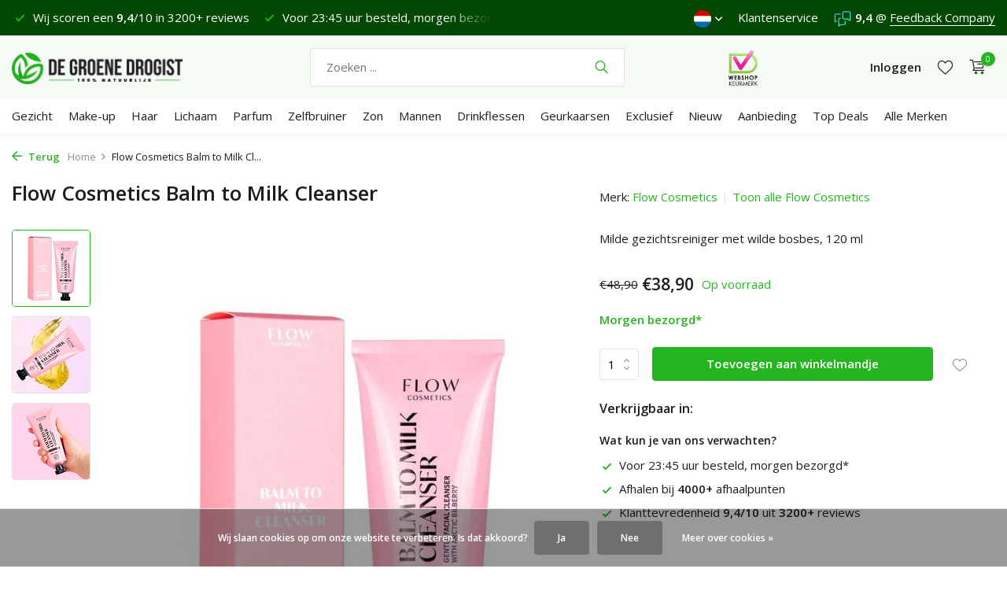

--- FILE ---
content_type: text/html;charset=utf-8
request_url: https://www.degroenedrogist.nl/nl/flow-cosmetics-balm-to-milk-cleanser.html
body_size: 17446
content:
<!DOCTYPE html>
<html lang="nl">
  <head>
    
<script type="text/javascript">
   window.dataLayer = window.dataLayer || [];
   dataLayer.push({
                                    ecomm_prodid: "113093796",
                  ecomm_prodid_adwords: "227810833",
                  ecomm_pname: "Flow Cosmetics Balm to Milk Cleanser 120 ml",
                  ecomm_category: "Flow Cosmetics",
                  ecomm_pagetype: "product",
                  ecomm_totalvalue: 38.9
                                                                                               
                         
                  });
      
</script>

<script>
// <!-- Google Tag Manager -->
(function(w,d,s,l,i){w[l]=w[l]||[];w[l].push({'gtm.start':
new Date().getTime(),event:'gtm.js'});var f=d.getElementsByTagName(s)[0],
j=d.createElement(s),dl=l!='dataLayer'?'&l='+l:'';j.async=true;j.src=
'https://www.googletagmanager.com/gtm.js?id='+i+dl;f.parentNode.insertBefore(j,f);
})(window,document,'script','dataLayer','GTM-TC73P7');
// <!-- End Google Tag Manager -->
</script>
    <meta charset="utf-8"/>
<!-- [START] 'blocks/head.rain' -->
<!--

  (c) 2008-2026 Lightspeed Netherlands B.V.
  http://www.lightspeedhq.com
  Generated: 28-01-2026 @ 17:42:29

-->
<link rel="canonical" href="https://www.degroenedrogist.nl/nl/flow-cosmetics-balm-to-milk-cleanser.html"/>
<link rel="alternate" href="https://www.degroenedrogist.nl/nl/index.rss" type="application/rss+xml" title="Nieuwe producten"/>
<link href="https://cdn.webshopapp.com/assets/cookielaw.css?2025-02-20" rel="stylesheet" type="text/css"/>
<meta name="robots" content="noodp,noydir"/>
<meta name="google-site-verification" content="y-wYbwki7fkaKe-dss2HjMX2y35BWUCo3392_k20N8Q"/>
<meta property="og:url" content="https://www.degroenedrogist.nl/nl/flow-cosmetics-balm-to-milk-cleanser.html?source=facebook"/>
<meta property="og:site_name" content="De Groene Drogist"/>
<meta property="og:title" content="Flow Balm to Milk Cleanser | 100% natuurlijk &amp; vegan"/>
<meta property="og:description" content="Bestel je Flow Cosmetics Balm to Milk Cleanser bij De Groene Drogist. Compleet natuurlijk assortiment. Voor 23:45 uur besteld? Morgen bezorgd*"/>
<meta property="og:image" content="https://cdn.webshopapp.com/shops/50899/files/461690337/flow-cosmetics-flow-cosmetics-balm-to-milk-cleanse.jpg"/>
<script src="https://app.dmws.plus/shop-assets/50899/dmws-plus-loader.js?id=aa474ef0ff00f948c581f91d0b426c08"></script>
<!--[if lt IE 9]>
<script src="https://cdn.webshopapp.com/assets/html5shiv.js?2025-02-20"></script>
<![endif]-->
<!-- [END] 'blocks/head.rain' -->
    <title>Flow Balm to Milk Cleanser | 100% natuurlijk &amp; vegan - De Groene Drogist</title>
    <meta name="description" content="Bestel je Flow Cosmetics Balm to Milk Cleanser bij De Groene Drogist. Compleet natuurlijk assortiment. Voor 23:45 uur besteld? Morgen bezorgd*" />
    <meta name="keywords" content="Flow, Cosmetics, Flow, Cosmetics, Balm, to, Milk, Cleanser, natuurlijke cosmetica, natuurlijke gezichtsverzorging, natuurlijke makeup, natuurlijke haarverzorging, natuurlijke lichaamsverzorging, natuurlijke haarkleuring" />
    <meta http-equiv="X-UA-Compatible" content="IE=edge">
    <meta name="viewport" content="width=device-width, initial-scale=1.0, maximum-scale=5.0, user-scalable=no">
    <meta name="apple-mobile-web-app-capable" content="yes">
    <meta name="apple-mobile-web-app-status-bar-style" content="black">
    <link rel="shortcut icon" href="https://cdn.webshopapp.com/shops/50899/themes/177616/v/823303/assets/favicon.ico?20210817115349" type="image/x-icon" />
    <link rel="preconnect" href="https://fonts.gstatic.com" />
    <link rel="dns-prefetch" href="https://fonts.gstatic.com">
    <link rel="preconnect" href="https://fonts.googleapis.com">
		<link rel="dns-prefetch" href="https://fonts.googleapis.com">
		<link rel="preconnect" href="https://ajax.googleapis.com">
		<link rel="dns-prefetch" href="https://ajax.googleapis.com">
		<link rel="preconnect" href="https://cdn.webshopapp.com/">
		<link rel="dns-prefetch" href="https://cdn.webshopapp.com/">
    
                        <link rel="preload" href="https://fonts.googleapis.com/css2?family=Open+Sans:wght@300;400;600&family=Open+Sans:wght@600&display=swap" as="style" />
    <link rel="preload" href="https://cdn.webshopapp.com/shops/50899/themes/177616/assets/bootstrap-min.css?20260103222108" as="style" />
    <link rel="preload" href="https://cdn.webshopapp.com/shops/50899/themes/177616/assets/owl-carousel-min.css?20260103222108" as="style" />
    <link rel="preload" href="https://cdn.jsdelivr.net/npm/@fancyapps/ui/dist/fancybox.css" as="style" />
    <link rel="preload" href="https://cdn.webshopapp.com/assets/gui-2-0.css?2025-02-20" as="style" />
    <link rel="preload" href="https://cdn.webshopapp.com/assets/gui-responsive-2-0.css?2025-02-20" as="style" />
        	<link rel="preload" href="https://cdn.webshopapp.com/shops/50899/themes/177616/assets/icomoon-light.ttf?20260103222108" as="font" crossorigin>
        <link rel="preload" href="https://cdn.webshopapp.com/shops/50899/themes/177616/assets/style.css?20260103222108" as="style" />
    <link rel="preload" href="https://cdn.webshopapp.com/shops/50899/themes/177616/assets/custom.css?20260103222108" as="style" />
    
    <link rel="preload" href="https://cdn.webshopapp.com/assets/jquery-1-9-1.js?2025-02-20" as="script">
    <script src="https://cdn.webshopapp.com/assets/jquery-1-9-1.js?2025-02-20"></script>
        <link rel="preload" href="https://cdn.webshopapp.com/shops/50899/themes/177616/assets/bootstrap-min.js?20260103222108" as="script">
    <link rel="preload" href="https://cdn.webshopapp.com/assets/gui.js?2025-02-20" as="script">
    <link rel="preload" href="https://cdn.webshopapp.com/assets/gui-responsive-2-0.js?2025-02-20" as="script">
    <link rel="preload" href="https://cdn.webshopapp.com/shops/50899/themes/177616/assets/scripts.js?20260103222108" as="script">
    <link rel="preload" href="https://cdn.webshopapp.com/shops/50899/themes/177616/assets/global.js?20260103222108" as="script">
    
    <meta property="og:title" content="Flow Balm to Milk Cleanser | 100% natuurlijk &amp; vegan">
<meta property="og:type" content="website"> 
<meta property="og:site_name" content="De Groene Drogist">
<meta property="og:url" content="https://www.degroenedrogist.nl/">
<meta property="og:image" content="https://cdn.webshopapp.com/shops/50899/files/461690337/1000x1000x2/flow-cosmetics-flow-cosmetics-balm-to-milk-cleanse.jpg">
<meta name="twitter:title" content="Flow Balm to Milk Cleanser | 100% natuurlijk &amp; vegan">
<meta name="twitter:description" content="Bestel je Flow Cosmetics Balm to Milk Cleanser bij De Groene Drogist. Compleet natuurlijk assortiment. Voor 23:45 uur besteld? Morgen bezorgd*">
<meta name="twitter:site" content="De Groene Drogist">
<meta name="twitter:card" content="https://cdn.webshopapp.com/shops/50899/themes/177616/v/2785292/assets/logo.png?20260103222107">
<meta name="twitter:image" content="https://cdn.webshopapp.com/shops/50899/themes/177616/assets/share-image.jpg?20260103222108">
<script type="application/ld+json">
  [
        {
      "@context": "https://schema.org/",
      "@type": "BreadcrumbList",
      "itemListElement":
      [
        {
          "@type": "ListItem",
          "position": 1,
          "item": {
            "@id": "https://www.degroenedrogist.nl/nl/",
            "name": "Home"
          }
        },
                {
          "@type": "ListItem",
          "position": 2,
          "item":	{
            "@id": "https://www.degroenedrogist.nl/nl/flow-cosmetics-balm-to-milk-cleanser.html",
            "name": "Flow Cosmetics Balm to Milk Cleanser"
          }
        }              ]
    },
            {
      "@context": "https://schema.org/",
      "@type": "Product", 
      "name": "Flow Cosmetics Flow Cosmetics Balm to Milk Cleanser",
      "url": "https://www.degroenedrogist.nl/nl/flow-cosmetics-balm-to-milk-cleanser.html",
      "productID": "113093796",
            "brand": {
        "@type": "Brand",
        "name": "Flow Cosmetics"
      },
            "description": "Milde gezichtsreiniger met wilde bosbes, 120 ml",      "image": [
            "https://cdn.webshopapp.com/shops/50899/files/461690337/1500x1500x2/flow-cosmetics-flow-cosmetics-balm-to-milk-cleanse.jpg",            "https://cdn.webshopapp.com/shops/50899/files/461690337/1500x1500x2/flow-cosmetics-flow-cosmetics-balm-to-milk-cleanse.jpg",            "https://cdn.webshopapp.com/shops/50899/files/461690337/1500x1500x2/flow-cosmetics-flow-cosmetics-balm-to-milk-cleanse.jpg"            ],
      "gtin13": "6430028397228",            "sku": "126608",      "offers": {
        "@type": "Offer",
        "price": "38.90",
        "url": "https://www.degroenedrogist.nl/nl/flow-cosmetics-balm-to-milk-cleanser.html",
        "priceValidUntil": "2027-01-28",
        "priceCurrency": "EUR",
                "availability": "https://schema.org/InStock",
        "inventoryLevel": "3"
              }
          },
        {
      "@context": "https://schema.org/",
      "@type": "Organization",
      "url": "https://www.degroenedrogist.nl/",
      "name": "De Groene Drogist",
      "legalName": "De Groene Drogist",
      "description": "Bestel je Flow Cosmetics Balm to Milk Cleanser bij De Groene Drogist. Compleet natuurlijk assortiment. Voor 23:45 uur besteld? Morgen bezorgd*",
      "logo": "https://cdn.webshopapp.com/shops/50899/themes/177616/v/2785292/assets/logo.png?20260103222107",
      "image": "https://cdn.webshopapp.com/shops/50899/themes/177616/assets/share-image.jpg?20260103222108",
      "contactPoint": {
        "@type": "ContactPoint",
        "contactType": "Customer service",
        "telephone": ""
      },
      "address": {
        "@type": "PostalAddress",
        "streetAddress": "",
        "addressLocality": "",
        "postalCode": "",
        "addressCountry": "NL"
      }
      ,
      "aggregateRating": {
          "@type": "AggregateRating",
          "bestRating": "10",
          "worstRating": "1",
          "ratingValue": "9,4",
          "reviewCount": "3200",
          "url":"https://www.feedbackcompany.com/nl-nl/reviews/de-groene-drogist"
      }
          },
    { 
      "@context": "https://schema.org/", 
      "@type": "WebSite", 
      "url": "https://www.degroenedrogist.nl/", 
      "name": "De Groene Drogist",
      "description": "Bestel je Flow Cosmetics Balm to Milk Cleanser bij De Groene Drogist. Compleet natuurlijk assortiment. Voor 23:45 uur besteld? Morgen bezorgd*",
      "author": [
        {
          "@type": "Organization",
          "url": "https://www.degroenedrogist.nl/",
          "name": "De Groene Drogist",
          "address": {
            "@type": "PostalAddress",
            "streetAddress": "Linieweg 46",
            "addressLocality": "Leusden",
            "addressRegion": "U",
            "postalCode": "3831 WB",
            "addressCountry": "NL"
          }
        }
      ]
    }      ]
</script>    
    <link rel="stylesheet" href="https://fonts.googleapis.com/css2?family=Open+Sans:wght@300;400;600&family=Open+Sans:wght@600&display=swap" type="text/css">
    <link rel="stylesheet" href="https://cdn.webshopapp.com/shops/50899/themes/177616/assets/bootstrap-min.css?20260103222108" type="text/css">
    <link rel="stylesheet" href="https://cdn.webshopapp.com/shops/50899/themes/177616/assets/owl-carousel-min.css?20260103222108" type="text/css">
    <link rel="stylesheet" href="https://cdn.jsdelivr.net/npm/@fancyapps/ui/dist/fancybox.css" type="text/css">
    <link rel="stylesheet" href="https://cdn.webshopapp.com/assets/gui-2-0.css?2025-02-20" type="text/css">
    <link rel="stylesheet" href="https://cdn.webshopapp.com/assets/gui-responsive-2-0.css?2025-02-20" type="text/css">
    <link rel="stylesheet" href="https://cdn.webshopapp.com/shops/50899/themes/177616/assets/style.css?20260103222108" type="text/css">
    <link rel="stylesheet" href="https://cdn.webshopapp.com/shops/50899/themes/177616/assets/custom.css?20260103222108" type="text/css">
    
    <link rel="apple-touch-icon" href="https://cdn.webshopapp.com/shops/50899/files/378902383/de-groene-drogist-apple-touch-icon.jpg">    
  </head>
  <body>
    <!-- Google Tag Manager (noscript) --><noscript><iframe src="https://www.googletagmanager.com/ns.html?id=GTM-TC73P7"
        height="0" width="0" style="display:none;visibility:hidden"></iframe></noscript><!-- End Google Tag Manager (noscript) --><aside id="cart" class="sidebar d-flex cart palette-bg-white"><div class="heading d-none d-sm-block"><i class="icon-x close"></i><h3>Winkelmandje</h3></div><div class="heading d-sm-none palette-bg-accent-light mobile"><i class="icon-x close"></i><h3>Winkelmandje</h3></div><div class="filledCart d-none"><ul class="list-cart list-inline mb-0 scrollbar"></ul><div class="totals-wrap"><p data-cart="total">Totaal (<span class="length">0</span>) producten<span class="amount">€0,00</span></p><p data-cart="shipping" class="shipping d-none">Verzendbijdrage<span class="positive"><b>Gratis</b></span></p><p class="free-shipping">Shop nog voor <b class="amount">€65,00</b> en je bestelling wordt <b class="positive">gratis</b> verzonden!</p><p class="total" data-cart="grand-total"><b>Totaalbedrag</b><span class="grey">Incl. btw</span><span><b>€0,00</b></span></p></div><div class="continue d-flex align-items-center"><a href="https://www.degroenedrogist.nl/nl/cart/" class="button solid cta">Ja, ik wil bestellen</a></div></div><p class="emptyCart align-items-center">Je winkelmandje is leeg...</p><div class="bottom d-none d-sm-block"><div class="payments d-flex justify-content-center flex-wrap"><div class="d-flex align-items-center justify-content-center"><img class="lazy" src="https://cdn.webshopapp.com/shops/50899/themes/177616/assets/lazy-preload.jpg?20260103222108" data-src="https://cdn.webshopapp.com/assets/?2025-02-20" alt="" height="16" width="37" /></div></div></div></aside><aside id="sidereview" class="sidebar d-flex palette-bg-white"><div class="heading d-none d-sm-block"><i class="icon-x close"></i><h3>Schrijf je eigen review voor Flow Cosmetics Balm to Milk Cleanser</h3></div><div class="heading d-sm-none palette-bg-white"><i class="icon-x close"></i><h3>Schrijf je eigen review voor Flow Cosmetics Balm to Milk Cleanser</h3></div><form action="https://www.degroenedrogist.nl/nl/account/reviewPost/113093796/" method="post" id="form-review"><input type="hidden" name="key" value="2ab520a8e3a5c2b4b22ed3945633acbb"><label for="review-form-score">Hoeveel sterren geef je dit product</label><div class="d-flex align-items-center stars-wrap"><div class="d-flex align-items-center stars"><i class="icon-star active" data-stars="1"></i><i class="icon-star active" data-stars="2"></i><i class="icon-star active" data-stars="3"></i><i class="icon-star active" data-stars="4"></i><i class="icon-star active" data-stars="5"></i></div><span data-message="1" style="display: none;">1 ster maar?</span><span data-message="2" style="display: none;">Yes, 2 sterren</span><span data-message="3" style="display: none;">Niet slecht</span><span data-message="4" style="display: none;">Mooi, 4 sterren</span><span data-message="5">Geweldig, 5 sterren</span></div><select id="review-form-score" name="score"><option value="1">1 Ster</option><option value="2">2 Ster(ren)</option><option value="3">3 Ster(ren)</option><option value="4">4 Ster(ren)</option><option value="5" selected="selected">5 Ster(ren)</option></select><div><label for="review-form-name">Naam *</label><input id="review-form-name" type="text" name="name" value="" required placeholder="Naam"></div><div><label for="review-form-email">E-mail * <span>Je e-mailadres wordt niet gepubliceerd</span></label><input id="review-form-email" type="text" name="email" value="" required placeholder="E-mail"></div><div><label for="review-form-review">Bericht *</label><textarea id="review-form-review" class="" name="review" required placeholder="Hoe bevalt je product?"></textarea></div><button type="submit" class="button">Verstuur</button></form></aside><header id="variant-1" class="d-none d-md-block sticky"><div class="topbar palette-bg-dark"><div class="container"><div class="row align-items-center justify-content-between"><div class="col-6 col-lg-5 col-xl-6"><div class="usp" data-total="2"><div class="list"><div class="item"><i class="icon-check"></i> Verzenden €4,95 (NL) <b>Gratis</b> vanaf €65</div><div class="item"><i class="icon-check"></i> Wij scoren een <b>9,4</b>/10 in 3200+ reviews</div><!-- KLEIN STUKJE MAATWERK --><div class="item"><i class="icon-check"></i> Voor 23:45 uur besteld, morgen bezorgd*</div><div class="item"><i class="icon-check"></i> Fijne Woensdag.</div></div></div></div><div class="col-6 col-lg-7 col-xl-6 d-flex justify-content-end right"><div class="d-none d-md-block drop-down languages"><div class="current"><img class="lazy" src="https://cdn.webshopapp.com/shops/50899/themes/177616/assets/lazy-preload.jpg?20260103222108" data-src="https://cdn.webshopapp.com/shops/50899/themes/177616/assets/flag-nl.svg?20260103222108" alt="Nederlands" width="22" height="22"><i class="icon-chevron-down"></i></div><div class="drop shadow"><a title="Nederlands" lang="nl" href="https://www.degroenedrogist.nl/nl/go/product/113093796" class="d-flex nf"><img class="lazy" src="https://cdn.webshopapp.com/shops/50899/themes/177616/assets/lazy-preload.jpg?20260103222108" data-src="https://cdn.webshopapp.com/shops/50899/themes/177616/assets/flag-nl.svg?20260103222108" alt="Nederlands" width="18" height="18"><span>Nederlands</span></a><a title="Deutsch" lang="de" href="https://www.degroenedrogist.nl/de/go/product/113093796" class="d-flex nf"><img class="lazy" src="https://cdn.webshopapp.com/shops/50899/themes/177616/assets/lazy-preload.jpg?20260103222108" data-src="https://cdn.webshopapp.com/shops/50899/themes/177616/assets/flag-de.svg?20260103222108" alt="Deutsch" width="18" height="18"><span>Deutsch</span></a><a title="English" lang="en" href="https://www.degroenedrogist.nl/en/go/product/113093796" class="d-flex nf"><img class="lazy" src="https://cdn.webshopapp.com/shops/50899/themes/177616/assets/lazy-preload.jpg?20260103222108" data-src="https://cdn.webshopapp.com/shops/50899/themes/177616/assets/flag-en.svg?20260103222108" alt="English" width="18" height="18"><span>English</span></a></div></div><div><a href="https://www.degroenedrogist.nl/nl/service/">Klantenservice</a></div><div class="review-widget"><img class="lazy" src="https://cdn.webshopapp.com/shops/50899/themes/177616/assets/lazy-preload.jpg?20260103222108" data-src="https://cdn.webshopapp.com/shops/266733/files/375821496/fbc-logo.svg" alt="Review Logo" height="22" width="22" /><b>9,4</b><span class="d-none d-lg-inline"> @ <a href="https://www.feedbackcompany.com/nl-nl/reviews/de-groene-drogist" target="_blank" rel="noopener">Feedback Company </a></span></div></div></div></div></div><div class="sticky"><div class="overlay palette-bg-white"></div><div class="mainbar palette-bg-light"><div class="container"><div class="row align-items-center justify-content-between"><div class="col-12 d-flex align-items-center justify-content-between"><a href="https://www.degroenedrogist.nl/nl/" title="100% Natuurlijke Cosmetica | Voor 23:45 uur besteld? Morgen bezorgd*" class="logo nf"><img src="https://cdn.webshopapp.com/shops/50899/themes/177616/v/2785292/assets/logo.png?20260103222107" alt="100% Natuurlijke Cosmetica | Voor 23:45 uur besteld? Morgen bezorgd*" width="250" height="40" /></a><form action="https://www.degroenedrogist.nl/nl/search/" method="get" role="search" class="formSearch search-form default"><input type="text" name="q" autocomplete="off" value="" aria-label="Zoeken" placeholder="Zoeken ..." /><i class="icon-x"></i><button type="submit" class="search-btn" title="Zoeken"><i class="icon-search"></i></button><div class="search-results palette-bg-white"><div class="heading">Zoekresultaten voor '<span></span>'</div><ul class="list-inline list-results"></ul><ul class="list-inline list-products"></ul><a href="#" class="all">Bekijk alle resultaten</a></div></form><a href="https://www.keurmerk.info/webwinkel/?key=7443" class="hallmark" title="Webshop Keurmerk" target="_blank" rel="noopener"><img class="lazy" src="https://cdn.webshopapp.com/shops/50899/themes/177616/assets/lazy-preload.jpg?20260103222108" data-src="https://cdn.webshopapp.com/shops/50899/files/377509455/de-groene-drogist-webshop-keurmerk.png" alt="Webshop Keurmerk" title="Webshop Keurmerk"  width="45" height="45" /></a><div class="wrap-cart d-flex align-items-center"><div class="drop-down with-overlay account login"><div class="current"><a href="https://www.degroenedrogist.nl/nl/account/login/" aria-label="Mijn account" class="nf"><span class="d-lg-none"><i class="icon-account"></i></span><span class="d-none d-lg-block">Inloggen</span></a></div><div class="drop shadow d-none d-md-block"><ul class="list-inline mb-0"><li><i class="icon-check"></i> Makkelijker bestellen</li><li><i class="icon-check"></i> Je verlanglijstje opslaan</li><li><i class="icon-check"></i> Bestellingen bekijken en meer</li></ul><div class="d-flex align-items-center justify-content-between"><a href="https://www.degroenedrogist.nl/nl/account/login/" class="button">Inloggen</a><span>Nieuw? <a href="https://www.degroenedrogist.nl/nl/account/register/">Account aanmaken</a></span></div></div></div><div class="drop-down with-overlay account wishlist"><div class="current"><a href="https://www.degroenedrogist.nl/nl/account/login/" aria-label="Verlanglijst" class="nf"><span class="fs0">Verlanglijst</span><i class="icon-wishlist"></i></a></div><div class="drop shadow d-none d-md-block"><h4>Geen producten op verlanglijst...</h4><p>Log in en voeg producten toe door op het <i class="icon-wishlist"></i> icoon te klikken.</p><div class="d-flex align-items-center justify-content-between"><a href="https://www.degroenedrogist.nl/nl/account/login/" class="button">Inloggen</a><span>Nieuw? <a href="https://www.degroenedrogist.nl/nl/account/register/">Account aanmaken</a></span></div></div></div><a href="https://www.degroenedrogist.nl/nl/cart/" class="pos-r cart nf"><i class="icon-cart"></i><span class="count">0</span></a></div></div></div></div></div><div class="menubar palette-bg-white shadow"><div class="container"><div class="row"><div class="col-12"><div class="menu d-none d-md-flex align-items-center default default standard "><ul class="list-inline mb-0"><li class="list-inline-item has-sub"><a href="https://www.degroenedrogist.nl/nl/gezicht/">Gezicht</a><ul class="sub palette-bg-white"><li class=""><a href="https://www.degroenedrogist.nl/nl/gezicht/anti-aging/">Anti-Aging</a></li><li class="has-children"><a href="https://www.degroenedrogist.nl/nl/gezicht/gezichtscremes/">Gezichtscrèmes<i class="icon-chevron-down"></i></a><ul class="subsub palette-bg-white"><li><a href="https://www.degroenedrogist.nl/nl/gezicht/gezichtscremes/dagcreme/">Dagcrème</a></li><li><a href="https://www.degroenedrogist.nl/nl/gezicht/gezichtscremes/nachtcreme/">Nachtcrème</a></li><li><a href="https://www.degroenedrogist.nl/nl/gezicht/gezichtscremes/dag-en-nachtcreme/">Dag- en Nachtcrème</a></li><li><a href="https://www.degroenedrogist.nl/nl/gezicht/gezichtscremes/getinte-dagcreme/">Getinte dagcrème</a></li><li><a href="https://www.degroenedrogist.nl/nl/gezicht/gezichtscremes/alle-gezichtscremes/">Alle gezichtscrèmes</a></li></ul></li><li class=""><a href="https://www.degroenedrogist.nl/nl/gezicht/reiniger/">Reiniger</a></li><li class=""><a href="https://www.degroenedrogist.nl/nl/gezicht/serum/">Serum</a></li><li class=""><a href="https://www.degroenedrogist.nl/nl/gezicht/olie/">Olie</a></li><li class=""><a href="https://www.degroenedrogist.nl/nl/gezicht/oogcreme/">Oogcrème</a></li><li class=""><a href="https://www.degroenedrogist.nl/nl/gezicht/masker/">Masker</a></li><li class=""><a href="https://www.degroenedrogist.nl/nl/gezicht/scrub-peeling/">Scrub &amp; peeling</a></li><li class=""><a href="https://www.degroenedrogist.nl/nl/gezicht/toner-mist/">Toner &amp; mist</a></li><li class=""><a href="https://www.degroenedrogist.nl/nl/gezicht/lippen/">Lippen</a></li><li class=""><a href="https://www.degroenedrogist.nl/nl/gezicht/mond/">Mond</a></li><li class=""><a href="https://www.degroenedrogist.nl/nl/gezicht/zepen/">Zepen</a></li><li class=""><a href="https://www.degroenedrogist.nl/nl/gezicht/alle-gezichtsproducten/">Alle gezichtsproducten</a></li></ul></li><li class="list-inline-item has-sub"><a href="https://www.degroenedrogist.nl/nl/make-up/">Make-up</a><ul class="sub palette-bg-white"><li class=""><a href="https://www.degroenedrogist.nl/nl/make-up/concealer/">Concealer</a></li><li class=""><a href="https://www.degroenedrogist.nl/nl/make-up/mascara/">Mascara</a></li><li class="has-children"><a href="https://www.degroenedrogist.nl/nl/make-up/foundation/">Foundation<i class="icon-chevron-down"></i></a><ul class="subsub palette-bg-white"><li><a href="https://www.degroenedrogist.nl/nl/make-up/foundation/losse-poeder/">Losse Poeder</a></li><li><a href="https://www.degroenedrogist.nl/nl/make-up/foundation/liquid-foundation/">Liquid Foundation</a></li><li><a href="https://www.degroenedrogist.nl/nl/make-up/foundation/serum-foundation/">Serum Foundation</a></li><li><a href="https://www.degroenedrogist.nl/nl/make-up/foundation/bb-cc-cream/">BB- &amp; CC cream</a></li><li><a href="https://www.degroenedrogist.nl/nl/make-up/foundation/baked-compact/">Baked &amp; compact</a></li><li><a href="https://www.degroenedrogist.nl/nl/make-up/foundation/alle-foundation/">Alle Foundation</a></li></ul></li><li class="has-children"><a href="https://www.degroenedrogist.nl/nl/make-up/ogen/">Ogen<i class="icon-chevron-down"></i></a><ul class="subsub palette-bg-white"><li><a href="https://www.degroenedrogist.nl/nl/make-up/ogen/oogpotloden/">Oogpotloden</a></li><li><a href="https://www.degroenedrogist.nl/nl/make-up/ogen/oogschaduw/">Oogschaduw</a></li><li><a href="https://www.degroenedrogist.nl/nl/make-up/ogen/wenkbrauwen/">Wenkbrauwen</a></li><li><a href="https://www.degroenedrogist.nl/nl/make-up/ogen/liquid-eyeliner/">Liquid Eyeliner</a></li><li><a href="https://www.degroenedrogist.nl/nl/make-up/ogen/oogmake-up-remover/">Oogmake-up Remover</a></li><li><a href="https://www.degroenedrogist.nl/nl/make-up/ogen/alle-oogmake-up/">Alle Oogmake-up</a></li></ul></li><li class="has-children"><a href="https://www.degroenedrogist.nl/nl/make-up/lippen/">Lippen<i class="icon-chevron-down"></i></a><ul class="subsub palette-bg-white"><li><a href="https://www.degroenedrogist.nl/nl/make-up/lippen/lippenstift/">Lippenstift</a></li><li><a href="https://www.degroenedrogist.nl/nl/make-up/lippen/lip-gloss/">Lip Gloss</a></li><li><a href="https://www.degroenedrogist.nl/nl/make-up/lippen/lippotloden/">Lippotloden</a></li><li><a href="https://www.degroenedrogist.nl/nl/make-up/lippen/tinted-lipbalm/">Tinted Lipbalm</a></li><li><a href="https://www.degroenedrogist.nl/nl/make-up/lippen/alle-lip-make-up/">Alle Lip Make-up</a></li></ul></li><li class=""><a href="https://www.degroenedrogist.nl/nl/make-up/blush/">Blush</a></li><li class=""><a href="https://www.degroenedrogist.nl/nl/make-up/bronzer/">Bronzer</a></li><li class=""><a href="https://www.degroenedrogist.nl/nl/make-up/highlighter-illuminisor/">Highlighter &amp; Illuminisor</a></li><li class=""><a href="https://www.degroenedrogist.nl/nl/make-up/make-up-remover/">Make-up Remover</a></li><li class=""><a href="https://www.degroenedrogist.nl/nl/make-up/primer/">Primer</a></li><li class=""><a href="https://www.degroenedrogist.nl/nl/make-up/setting-powder/">Setting Powder</a></li><li class=""><a href="https://www.degroenedrogist.nl/nl/make-up/nagellak/">Nagellak</a></li><li class=""><a href="https://www.degroenedrogist.nl/nl/make-up/brushes/">Brushes</a></li><li class=""><a href="https://www.degroenedrogist.nl/nl/make-up/alle-make-up-producten/">Alle Make-up producten</a></li></ul></li><li class="list-inline-item has-sub"><a href="https://www.degroenedrogist.nl/nl/haar/">Haar</a><ul class="sub palette-bg-white"><li class=""><a href="https://www.degroenedrogist.nl/nl/haar/shampoo/">Shampoo</a></li><li class=""><a href="https://www.degroenedrogist.nl/nl/haar/conditioner/">Conditioner</a></li><li class="has-children"><a href="https://www.degroenedrogist.nl/nl/haar/haarkleuring/">Haarkleuring<i class="icon-chevron-down"></i></a><ul class="subsub palette-bg-white"><li><a href="https://www.degroenedrogist.nl/nl/haar/haarkleuring/henna-cream/">Henna Cream</a></li><li><a href="https://www.degroenedrogist.nl/nl/haar/haarkleuring/henna-poeder/">Henna Poeder</a></li><li><a href="https://www.degroenedrogist.nl/nl/haar/haarkleuring/color-fixation/">Color Fixation</a></li></ul></li><li class=""><a href="https://www.degroenedrogist.nl/nl/haar/hoofdhuid/">Hoofdhuid</a></li><li class=""><a href="https://www.degroenedrogist.nl/nl/haar/styling/">Styling</a></li><li class=""><a href="https://www.degroenedrogist.nl/nl/haar/treatment/">Treatment</a></li><li class=""><a href="https://www.degroenedrogist.nl/nl/haar/alle-haarproducten/">Alle Haarproducten</a></li></ul></li><li class="list-inline-item has-sub"><a href="https://www.degroenedrogist.nl/nl/lichaam/">Lichaam</a><ul class="sub palette-bg-white"><li class=""><a href="https://www.degroenedrogist.nl/nl/lichaam/deodorant/">Deodorant</a></li><li class=""><a href="https://www.degroenedrogist.nl/nl/lichaam/bad-douche/">Bad &amp; Douche</a></li><li class="has-children"><a href="https://www.degroenedrogist.nl/nl/lichaam/body-care/">Body Care<i class="icon-chevron-down"></i></a><ul class="subsub palette-bg-white"><li><a href="https://www.degroenedrogist.nl/nl/lichaam/body-care/butter/">Butter</a></li><li><a href="https://www.degroenedrogist.nl/nl/lichaam/body-care/cream/">Cream</a></li><li><a href="https://www.degroenedrogist.nl/nl/lichaam/body-care/lotion/">Lotion</a></li><li><a href="https://www.degroenedrogist.nl/nl/lichaam/body-care/oil/">Oil</a></li><li><a href="https://www.degroenedrogist.nl/nl/lichaam/body-care/scrub/">Scrub</a></li><li><a href="https://www.degroenedrogist.nl/nl/lichaam/body-care/wash/">Wash</a></li><li><a href="https://www.degroenedrogist.nl/nl/lichaam/body-care/alle-body-care/">Alle Body Care</a></li></ul></li><li class=""><a href="https://www.degroenedrogist.nl/nl/lichaam/handen/">Handen</a></li><li class=""><a href="https://www.degroenedrogist.nl/nl/lichaam/intiem/">Intiem</a></li><li class=""><a href="https://www.degroenedrogist.nl/nl/lichaam/rescue/">Rescue</a></li><li class=""><a href="https://www.degroenedrogist.nl/nl/lichaam/scheren/">Scheren</a></li><li class=""><a href="https://www.degroenedrogist.nl/nl/lichaam/zeep/">Zeep</a></li><li class=""><a href="https://www.degroenedrogist.nl/nl/lichaam/alle-lichaamsproducten/">Alle Lichaamsproducten</a></li></ul></li><li class="list-inline-item"><a href="https://www.degroenedrogist.nl/nl/parfum/">Parfum</a></li><li class="list-inline-item"><a href="https://www.degroenedrogist.nl/nl/zelfbruiner/">Zelfbruiner</a></li><li class="list-inline-item has-sub"><a href="https://www.degroenedrogist.nl/nl/zon/">Zon</a><ul class="sub palette-bg-white"><li class=""><a href="https://www.degroenedrogist.nl/nl/zon/gezicht/">Gezicht</a></li><li class=""><a href="https://www.degroenedrogist.nl/nl/zon/lichaam-gezicht/">Lichaam &amp; Gezicht</a></li><li class=""><a href="https://www.degroenedrogist.nl/nl/zon/baby-kids/">Baby &amp; Kids</a></li><li class=""><a href="https://www.degroenedrogist.nl/nl/zon/after-sun/">After Sun</a></li><li class=""><a href="https://www.degroenedrogist.nl/nl/zon/alle-zonproducten/">Alle Zonproducten </a></li></ul></li><li class="list-inline-item"><a href="https://www.degroenedrogist.nl/nl/mannen/">Mannen</a></li><li class="list-inline-item"><a href="https://www.degroenedrogist.nl/nl/drinkflessen/">Drinkflessen</a></li><li class="list-inline-item"><a href="https://www.degroenedrogist.nl/nl/geurkaarsen/">Geurkaarsen</a></li><li class="list-inline-item has-sub"><a href="https://www.degroenedrogist.nl/nl/exclusief/">Exclusief</a><ul class="sub palette-bg-white"><li class=""><a href="https://www.degroenedrogist.nl/nl/exclusief/cadeaus/">Cadeau&#039;s</a></li><li class=""><a href="https://www.degroenedrogist.nl/nl/exclusief/reis-probeersets/">Reis- &amp; Probeersets</a></li><li class=""><a href="https://www.degroenedrogist.nl/nl/exclusief/trial-sizes-en-minis/">Trial Sizes en Mini&#039;s</a></li><li class=""><a href="https://www.degroenedrogist.nl/nl/exclusief/voordeelsets/">Voordeelsets</a></li><li class=""><a href="https://www.degroenedrogist.nl/nl/exclusief/alles-in-exclusief/">Alles in Exclusief</a></li></ul></li><li class="list-inline-item"><a href="https://www.degroenedrogist.nl/nl/nieuw/">Nieuw</a></li><li class="list-inline-item"><a href="https://www.degroenedrogist.nl/nl/aanbieding/">Aanbieding</a></li><li class="list-inline-item"><a href="https://www.degroenedrogist.nl/nl/top-deals/">Top Deals</a></li><li class="list-inline-item has-sub"><a href="https://www.degroenedrogist.nl/nl/alle-merken/">Alle Merken</a></li></ul></div></div></div></div></div></div><div class="spacetop"></div></header><header id="mobile-variant-4" class="d-md-none mobile-header sticky"><div class="overlay palette-bg-white"></div><div class="top shadow palette-bg-white"><div class="container"><div class="row"><div class="col-12 d-flex align-items-center justify-content-between"><div class="d-md-none mobile-menu"><i class="icon-menu"></i><div class="menu-wrapper"><div class="d-flex align-items-center justify-content-between heading palette-bg-accent-light"><span>Menu</span><i class="icon-x"></i></div><ul class="list-inline mb-0 palette-bg-white"><li class="categories images"><a href="https://www.degroenedrogist.nl/nl/catalog/" data-title="categorieën">Categorieën</a><div class="back">Terug naar <span></span></div><ul><li class="has-sub img"><a href="https://www.degroenedrogist.nl/nl/gezicht/" class="nf" data-title="gezicht"><img src="https://cdn.webshopapp.com/shops/50899/files/379844571/30x40x3/image.jpg" alt="Gezicht" height="40" width="30" />Gezicht<i class="icon-chevron-down"></i></a><ul class="sub"><li class=""><a href="https://www.degroenedrogist.nl/nl/gezicht/anti-aging/" data-title="anti-aging">Anti-Aging</a></li><li class="has-children"><a href="https://www.degroenedrogist.nl/nl/gezicht/gezichtscremes/" data-title="gezichtscrèmes">Gezichtscrèmes<i class="icon-chevron-down"></i></a><ul class="sub"><li><a href="https://www.degroenedrogist.nl/nl/gezicht/gezichtscremes/dagcreme/" data-title="dagcrème">Dagcrème</a></li><li><a href="https://www.degroenedrogist.nl/nl/gezicht/gezichtscremes/nachtcreme/" data-title="nachtcrème">Nachtcrème</a></li><li><a href="https://www.degroenedrogist.nl/nl/gezicht/gezichtscremes/dag-en-nachtcreme/" data-title="dag- en nachtcrème">Dag- en Nachtcrème</a></li><li><a href="https://www.degroenedrogist.nl/nl/gezicht/gezichtscremes/getinte-dagcreme/" data-title="getinte dagcrème">Getinte dagcrème</a></li><li><a href="https://www.degroenedrogist.nl/nl/gezicht/gezichtscremes/alle-gezichtscremes/" data-title="alle gezichtscrèmes">Alle gezichtscrèmes</a></li></ul></li><li class=""><a href="https://www.degroenedrogist.nl/nl/gezicht/reiniger/" data-title="reiniger">Reiniger</a></li><li class=""><a href="https://www.degroenedrogist.nl/nl/gezicht/serum/" data-title="serum">Serum</a></li><li class=""><a href="https://www.degroenedrogist.nl/nl/gezicht/olie/" data-title="olie">Olie</a></li><li class=""><a href="https://www.degroenedrogist.nl/nl/gezicht/oogcreme/" data-title="oogcrème">Oogcrème</a></li><li class=""><a href="https://www.degroenedrogist.nl/nl/gezicht/masker/" data-title="masker">Masker</a></li><li class=""><a href="https://www.degroenedrogist.nl/nl/gezicht/scrub-peeling/" data-title="scrub &amp; peeling">Scrub &amp; peeling</a></li><li class=""><a href="https://www.degroenedrogist.nl/nl/gezicht/toner-mist/" data-title="toner &amp; mist">Toner &amp; mist</a></li><li class=""><a href="https://www.degroenedrogist.nl/nl/gezicht/lippen/" data-title="lippen">Lippen</a></li><li class=""><a href="https://www.degroenedrogist.nl/nl/gezicht/mond/" data-title="mond">Mond</a></li><li class=""><a href="https://www.degroenedrogist.nl/nl/gezicht/zepen/" data-title="zepen">Zepen</a></li><li class=""><a href="https://www.degroenedrogist.nl/nl/gezicht/alle-gezichtsproducten/" data-title="alle gezichtsproducten">Alle gezichtsproducten</a></li></ul></li><li class="has-sub img"><a href="https://www.degroenedrogist.nl/nl/make-up/" class="nf" data-title="make-up"><img src="https://cdn.webshopapp.com/shops/50899/files/379827864/30x40x3/image.jpg" alt="Make-up" height="40" width="30" />Make-up<i class="icon-chevron-down"></i></a><ul class="sub"><li class=""><a href="https://www.degroenedrogist.nl/nl/make-up/concealer/" data-title="concealer">Concealer</a></li><li class=""><a href="https://www.degroenedrogist.nl/nl/make-up/mascara/" data-title="mascara">Mascara</a></li><li class="has-children"><a href="https://www.degroenedrogist.nl/nl/make-up/foundation/" data-title="foundation">Foundation<i class="icon-chevron-down"></i></a><ul class="sub"><li><a href="https://www.degroenedrogist.nl/nl/make-up/foundation/losse-poeder/" data-title="losse poeder">Losse Poeder</a></li><li><a href="https://www.degroenedrogist.nl/nl/make-up/foundation/liquid-foundation/" data-title="liquid foundation">Liquid Foundation</a></li><li><a href="https://www.degroenedrogist.nl/nl/make-up/foundation/serum-foundation/" data-title="serum foundation">Serum Foundation</a></li><li><a href="https://www.degroenedrogist.nl/nl/make-up/foundation/bb-cc-cream/" data-title="bb- &amp; cc cream">BB- &amp; CC cream</a></li><li><a href="https://www.degroenedrogist.nl/nl/make-up/foundation/baked-compact/" data-title="baked &amp; compact">Baked &amp; compact</a></li><li><a href="https://www.degroenedrogist.nl/nl/make-up/foundation/alle-foundation/" data-title="alle foundation">Alle Foundation</a></li></ul></li><li class="has-children"><a href="https://www.degroenedrogist.nl/nl/make-up/ogen/" data-title="ogen">Ogen<i class="icon-chevron-down"></i></a><ul class="sub"><li><a href="https://www.degroenedrogist.nl/nl/make-up/ogen/oogpotloden/" data-title="oogpotloden">Oogpotloden</a></li><li><a href="https://www.degroenedrogist.nl/nl/make-up/ogen/oogschaduw/" data-title="oogschaduw">Oogschaduw</a></li><li><a href="https://www.degroenedrogist.nl/nl/make-up/ogen/wenkbrauwen/" data-title="wenkbrauwen">Wenkbrauwen</a></li><li><a href="https://www.degroenedrogist.nl/nl/make-up/ogen/liquid-eyeliner/" data-title="liquid eyeliner">Liquid Eyeliner</a></li><li><a href="https://www.degroenedrogist.nl/nl/make-up/ogen/oogmake-up-remover/" data-title="oogmake-up remover">Oogmake-up Remover</a></li><li><a href="https://www.degroenedrogist.nl/nl/make-up/ogen/alle-oogmake-up/" data-title="alle oogmake-up">Alle Oogmake-up</a></li></ul></li><li class="has-children"><a href="https://www.degroenedrogist.nl/nl/make-up/lippen/" data-title="lippen">Lippen<i class="icon-chevron-down"></i></a><ul class="sub"><li><a href="https://www.degroenedrogist.nl/nl/make-up/lippen/lippenstift/" data-title="lippenstift">Lippenstift</a></li><li><a href="https://www.degroenedrogist.nl/nl/make-up/lippen/lip-gloss/" data-title="lip gloss">Lip Gloss</a></li><li><a href="https://www.degroenedrogist.nl/nl/make-up/lippen/lippotloden/" data-title="lippotloden">Lippotloden</a></li><li><a href="https://www.degroenedrogist.nl/nl/make-up/lippen/tinted-lipbalm/" data-title="tinted lipbalm">Tinted Lipbalm</a></li><li><a href="https://www.degroenedrogist.nl/nl/make-up/lippen/alle-lip-make-up/" data-title="alle lip make-up">Alle Lip Make-up</a></li></ul></li><li class=""><a href="https://www.degroenedrogist.nl/nl/make-up/blush/" data-title="blush">Blush</a></li><li class=""><a href="https://www.degroenedrogist.nl/nl/make-up/bronzer/" data-title="bronzer">Bronzer</a></li><li class=""><a href="https://www.degroenedrogist.nl/nl/make-up/highlighter-illuminisor/" data-title="highlighter &amp; illuminisor">Highlighter &amp; Illuminisor</a></li><li class=""><a href="https://www.degroenedrogist.nl/nl/make-up/make-up-remover/" data-title="make-up remover">Make-up Remover</a></li><li class=""><a href="https://www.degroenedrogist.nl/nl/make-up/primer/" data-title="primer">Primer</a></li><li class=""><a href="https://www.degroenedrogist.nl/nl/make-up/setting-powder/" data-title="setting powder">Setting Powder</a></li><li class=""><a href="https://www.degroenedrogist.nl/nl/make-up/nagellak/" data-title="nagellak">Nagellak</a></li><li class=""><a href="https://www.degroenedrogist.nl/nl/make-up/brushes/" data-title="brushes">Brushes</a></li><li class=""><a href="https://www.degroenedrogist.nl/nl/make-up/alle-make-up-producten/" data-title="alle make-up producten">Alle Make-up producten</a></li></ul></li><li class="has-sub img"><a href="https://www.degroenedrogist.nl/nl/haar/" class="nf" data-title="haar"><img src="https://cdn.webshopapp.com/shops/50899/files/348920030/30x40x3/image.jpg" alt="Haar" height="40" width="30" />Haar<i class="icon-chevron-down"></i></a><ul class="sub"><li class=""><a href="https://www.degroenedrogist.nl/nl/haar/shampoo/" data-title="shampoo">Shampoo</a></li><li class=""><a href="https://www.degroenedrogist.nl/nl/haar/conditioner/" data-title="conditioner">Conditioner</a></li><li class="has-children"><a href="https://www.degroenedrogist.nl/nl/haar/haarkleuring/" data-title="haarkleuring">Haarkleuring<i class="icon-chevron-down"></i></a><ul class="sub"><li><a href="https://www.degroenedrogist.nl/nl/haar/haarkleuring/henna-cream/" data-title="henna cream">Henna Cream</a></li><li><a href="https://www.degroenedrogist.nl/nl/haar/haarkleuring/henna-poeder/" data-title="henna poeder">Henna Poeder</a></li><li><a href="https://www.degroenedrogist.nl/nl/haar/haarkleuring/color-fixation/" data-title="color fixation">Color Fixation</a></li></ul></li><li class=""><a href="https://www.degroenedrogist.nl/nl/haar/hoofdhuid/" data-title="hoofdhuid">Hoofdhuid</a></li><li class=""><a href="https://www.degroenedrogist.nl/nl/haar/styling/" data-title="styling">Styling</a></li><li class=""><a href="https://www.degroenedrogist.nl/nl/haar/treatment/" data-title="treatment">Treatment</a></li><li class=""><a href="https://www.degroenedrogist.nl/nl/haar/alle-haarproducten/" data-title="alle haarproducten">Alle Haarproducten</a></li></ul></li><li class="has-sub img"><a href="https://www.degroenedrogist.nl/nl/lichaam/" class="nf" data-title="lichaam"><img src="https://cdn.webshopapp.com/shops/50899/files/379605135/30x40x3/image.jpg" alt="Lichaam" height="40" width="30" />Lichaam<i class="icon-chevron-down"></i></a><ul class="sub"><li class=""><a href="https://www.degroenedrogist.nl/nl/lichaam/deodorant/" data-title="deodorant">Deodorant</a></li><li class=""><a href="https://www.degroenedrogist.nl/nl/lichaam/bad-douche/" data-title="bad &amp; douche">Bad &amp; Douche</a></li><li class="has-children"><a href="https://www.degroenedrogist.nl/nl/lichaam/body-care/" data-title="body care">Body Care<i class="icon-chevron-down"></i></a><ul class="sub"><li><a href="https://www.degroenedrogist.nl/nl/lichaam/body-care/butter/" data-title="butter">Butter</a></li><li><a href="https://www.degroenedrogist.nl/nl/lichaam/body-care/cream/" data-title="cream">Cream</a></li><li><a href="https://www.degroenedrogist.nl/nl/lichaam/body-care/lotion/" data-title="lotion">Lotion</a></li><li><a href="https://www.degroenedrogist.nl/nl/lichaam/body-care/oil/" data-title="oil">Oil</a></li><li><a href="https://www.degroenedrogist.nl/nl/lichaam/body-care/scrub/" data-title="scrub">Scrub</a></li><li><a href="https://www.degroenedrogist.nl/nl/lichaam/body-care/wash/" data-title="wash">Wash</a></li><li><a href="https://www.degroenedrogist.nl/nl/lichaam/body-care/alle-body-care/" data-title="alle body care">Alle Body Care</a></li></ul></li><li class=""><a href="https://www.degroenedrogist.nl/nl/lichaam/handen/" data-title="handen">Handen</a></li><li class=""><a href="https://www.degroenedrogist.nl/nl/lichaam/intiem/" data-title="intiem">Intiem</a></li><li class=""><a href="https://www.degroenedrogist.nl/nl/lichaam/rescue/" data-title="rescue">Rescue</a></li><li class=""><a href="https://www.degroenedrogist.nl/nl/lichaam/scheren/" data-title="scheren">Scheren</a></li><li class=""><a href="https://www.degroenedrogist.nl/nl/lichaam/zeep/" data-title="zeep">Zeep</a></li><li class=""><a href="https://www.degroenedrogist.nl/nl/lichaam/alle-lichaamsproducten/" data-title="alle lichaamsproducten">Alle Lichaamsproducten</a></li></ul></li><li class="img"><a href="https://www.degroenedrogist.nl/nl/parfum/" class="nf" data-title="parfum"><img src="https://cdn.webshopapp.com/shops/50899/files/436279296/30x40x3/image.jpg" alt="Parfum" height="40" width="30" />Parfum</a></li><li class="img"><a href="https://www.degroenedrogist.nl/nl/zelfbruiner/" class="nf" data-title="zelfbruiner"><img src="https://cdn.webshopapp.com/shops/50899/files/436284398/30x40x3/image.jpg" alt="Zelfbruiner" height="40" width="30" />Zelfbruiner</a></li><li class="has-sub img"><a href="https://www.degroenedrogist.nl/nl/zon/" class="nf" data-title="zon"><img src="https://cdn.webshopapp.com/shops/50899/files/397406240/30x40x3/image.jpg" alt="Zon" height="40" width="30" />Zon<i class="icon-chevron-down"></i></a><ul class="sub"><li class=""><a href="https://www.degroenedrogist.nl/nl/zon/gezicht/" data-title="gezicht">Gezicht</a></li><li class=""><a href="https://www.degroenedrogist.nl/nl/zon/lichaam-gezicht/" data-title="lichaam &amp; gezicht">Lichaam &amp; Gezicht</a></li><li class=""><a href="https://www.degroenedrogist.nl/nl/zon/baby-kids/" data-title="baby &amp; kids">Baby &amp; Kids</a></li><li class=""><a href="https://www.degroenedrogist.nl/nl/zon/after-sun/" data-title="after sun">After Sun</a></li><li class=""><a href="https://www.degroenedrogist.nl/nl/zon/alle-zonproducten/" data-title="alle zonproducten ">Alle Zonproducten </a></li></ul></li><li class="img"><a href="https://www.degroenedrogist.nl/nl/mannen/" class="nf" data-title="mannen"><img src="https://cdn.webshopapp.com/shops/50899/files/394925601/30x40x3/image.jpg" alt="Mannen" height="40" width="30" />Mannen</a></li><li class="img"><a href="https://www.degroenedrogist.nl/nl/drinkflessen/" class="nf" data-title="drinkflessen"><img src="https://cdn.webshopapp.com/shops/50899/files/466212788/30x40x3/image.jpg" alt="Drinkflessen" height="40" width="30" />Drinkflessen</a></li><li class="img"><a href="https://www.degroenedrogist.nl/nl/geurkaarsen/" class="nf" data-title="geurkaarsen"><img src="https://cdn.webshopapp.com/shops/50899/files/466653910/30x40x3/image.jpg" alt="Geurkaarsen" height="40" width="30" />Geurkaarsen</a></li><li class="has-sub img"><a href="https://www.degroenedrogist.nl/nl/exclusief/" class="nf" data-title="exclusief"><img src="https://cdn.webshopapp.com/shops/50899/files/379730968/30x40x3/image.jpg" alt="Exclusief" height="40" width="30" />Exclusief<i class="icon-chevron-down"></i></a><ul class="sub"><li class=""><a href="https://www.degroenedrogist.nl/nl/exclusief/cadeaus/" data-title="cadeau&#039;s">Cadeau&#039;s</a></li><li class=""><a href="https://www.degroenedrogist.nl/nl/exclusief/reis-probeersets/" data-title="reis- &amp; probeersets">Reis- &amp; Probeersets</a></li><li class=""><a href="https://www.degroenedrogist.nl/nl/exclusief/trial-sizes-en-minis/" data-title="trial sizes en mini&#039;s">Trial Sizes en Mini&#039;s</a></li><li class=""><a href="https://www.degroenedrogist.nl/nl/exclusief/voordeelsets/" data-title="voordeelsets">Voordeelsets</a></li><li class=""><a href="https://www.degroenedrogist.nl/nl/exclusief/alles-in-exclusief/" data-title="alles in exclusief">Alles in Exclusief</a></li></ul></li><li class="img"><a href="https://www.degroenedrogist.nl/nl/nieuw/" class="nf" data-title="nieuw"><img src="https://cdn.webshopapp.com/shops/50899/files/346785947/30x40x3/image.jpg" alt="Nieuw" height="40" width="30" />Nieuw</a></li><li class="img"><a href="https://www.degroenedrogist.nl/nl/aanbieding/" class="nf" data-title="aanbieding"><img src="https://cdn.webshopapp.com/shops/50899/files/339186929/30x40x3/image.jpg" alt="Aanbieding" height="40" width="30" />Aanbieding</a></li><li class="img"><a href="https://www.degroenedrogist.nl/nl/top-deals/" class="nf" data-title="top deals"><img src="https://cdn.webshopapp.com/shops/50899/files/418111836/30x40x3/image.jpg" alt="Top Deals" height="40" width="30" />Top Deals</a></li><li class="has-sub img"><a href="https://www.degroenedrogist.nl/nl/alle-merken/" class="nf" data-title="alle merken"><img src="https://cdn.webshopapp.com/shops/50899/files/377388268/30x40x3/image.jpg" alt="Alle Merken" height="40" width="30" />Alle Merken<i class="icon-chevron-down"></i></a><ul class="sub"><li class=""><a href="https://www.degroenedrogist.nl/nl/alle-merken/aimee-de-mars/" data-title="aimée de mars">Aimée de Mars</a></li><li class=""><a href="https://www.degroenedrogist.nl/nl/alle-merken/ayumi/" data-title="ayumi">Ayumi</a></li><li class=""><a href="https://www.degroenedrogist.nl/nl/alle-merken/benecos/" data-title="benecos">Benecos</a></li><li class=""><a href="https://www.degroenedrogist.nl/nl/alle-merken/boho-green-make-up/" data-title="boho green make-up">Boho Green Make-up</a></li><li class="has-children"><a href="https://www.degroenedrogist.nl/nl/alle-merken/eco-by-sonya/" data-title="eco by sonya">Eco by Sonya<i class="icon-chevron-down"></i></a><ul class="sub"><li><a href="https://www.degroenedrogist.nl/nl/alle-merken/eco-by-sonya/eco-by-sonya-zelfbruiner/" data-title="eco by sonya zelfbruiner">Eco by Sonya zelfbruiner</a></li><li><a href="https://www.degroenedrogist.nl/nl/alle-merken/eco-by-sonya/eco-by-sonya-skincare/" data-title="eco by sonya skincare">Eco by Sonya Skincare</a></li><li><a href="https://www.degroenedrogist.nl/nl/alle-merken/eco-by-sonya/eco-by-sonya-make-up/" data-title="eco by sonya make-up">Eco by Sonya Make-up</a></li><li><a href="https://www.degroenedrogist.nl/nl/alle-merken/eco-by-sonya/alle-eco-by-sonya-producten/" data-title="alle eco by sonya producten">Alle Eco by Sonya producten</a></li></ul></li><li class=""><a href="https://www.degroenedrogist.nl/nl/alle-merken/eco-cosmetics/" data-title="eco cosmetics">Eco Cosmetics</a></li><li class=""><a href="https://www.degroenedrogist.nl/nl/alle-merken/flow-cosmetics/" data-title="flow cosmetics">Flow Cosmetics</a></li><li class=""><a href="https://www.degroenedrogist.nl/nl/alle-merken/green-people/" data-title="green people">Green People</a></li><li class=""><a href="https://www.degroenedrogist.nl/nl/alle-merken/hemptouch/" data-title="hemptouch">Hemptouch</a></li><li class=""><a href="https://www.degroenedrogist.nl/nl/alle-merken/hurraw-balm/" data-title="hurraw! balm">HURRAW! Balm</a></li><li class="has-children"><a href="https://www.degroenedrogist.nl/nl/alle-merken/inika-organic/" data-title="inika organic">INIKA Organic<i class="icon-chevron-down"></i></a><ul class="sub"><li><a href="https://www.degroenedrogist.nl/nl/alle-merken/inika-organic/inika-organic-make-up/" data-title="inika organic make-up">INIKA Organic Make-up</a></li><li><a href="https://www.degroenedrogist.nl/nl/alle-merken/inika-organic/inika-organic-skincare/" data-title="inika organic skincare">INIKA Organic Skincare</a></li><li><a href="https://www.degroenedrogist.nl/nl/alle-merken/inika-organic/alle-inika-organic-producten/" data-title="alle inika organic producten">Alle INIKA Organic producten</a></li></ul></li><li class=""><a href="https://www.degroenedrogist.nl/nl/alle-merken/joik/" data-title="joik">JOIK</a></li><li class=""><a href="https://www.degroenedrogist.nl/nl/alle-merken/kia-charlotta/" data-title="kia charlotta">Kia Charlotta</a></li><li class=""><a href="https://www.degroenedrogist.nl/nl/alle-merken/my-suncare/" data-title="my suncare">My Suncare</a></li><li class=""><a href="https://www.degroenedrogist.nl/nl/alle-merken/le-beach/" data-title="le beach">Le Beach</a></li><li class=""><a href="https://www.degroenedrogist.nl/nl/alle-merken/lip-intimate-care/" data-title="lip intimate care">Lip Intimate Care</a></li><li class="has-children"><a href="https://www.degroenedrogist.nl/nl/alle-merken/living-nature/" data-title="living nature">Living Nature<i class="icon-chevron-down"></i></a><ul class="sub"><li><a href="https://www.degroenedrogist.nl/nl/alle-merken/living-nature/living-nature-skincare/" data-title="living nature skincare">Living Nature Skincare</a></li><li><a href="https://www.degroenedrogist.nl/nl/alle-merken/living-nature/living-nature-make-up/" data-title="living nature make-up">Living Nature Make-up</a></li><li><a href="https://www.degroenedrogist.nl/nl/alle-merken/living-nature/alle-living-nature-producten/" data-title="alle living nature producten">Alle Living Nature producten</a></li></ul></li><li class=""><a href="https://www.degroenedrogist.nl/nl/alle-merken/love-ethical-beauty/" data-title="love ethical beauty">Love Ethical Beauty</a></li><li class="has-children"><a href="https://www.degroenedrogist.nl/nl/alle-merken/madara-organic-cosmetics/" data-title="mádara organic cosmetics">MÁDARA Organic Cosmetics<i class="icon-chevron-down"></i></a><ul class="sub"><li><a href="https://www.degroenedrogist.nl/nl/alle-merken/madara-organic-cosmetics/madara-organic-skincare/" data-title="mádara organic skincare">MÁDARA Organic Skincare</a></li><li><a href="https://www.degroenedrogist.nl/nl/alle-merken/madara-organic-cosmetics/madara-organic-make-up/" data-title="mádara organic make-up">MÁDARA Organic Make-up</a></li><li><a href="https://www.degroenedrogist.nl/nl/alle-merken/madara-organic-cosmetics/alle-madara-producten/" data-title="alle mádara producten">Alle MÁDARA producten</a></li></ul></li><li class=""><a href="https://www.degroenedrogist.nl/nl/alle-merken/mukti-organics/" data-title="mukti organics">Mukti Organics</a></li><li class=""><a href="https://www.degroenedrogist.nl/nl/alle-merken/najel-aleppo/" data-title="najel aleppo">NAJEL Aleppo</a></li><li class=""><a href="https://www.degroenedrogist.nl/nl/alle-merken/novexpert/" data-title="novexpert">NOVEXPERT</a></li><li class="has-children"><a href="https://www.degroenedrogist.nl/nl/alle-merken/sobio-etic/" data-title="so&#039;bio étic">SO&#039;BiO étic<i class="icon-chevron-down"></i></a><ul class="sub"><li><a href="https://www.degroenedrogist.nl/nl/alle-merken/sobio-etic/sobio-etic-make-up/" data-title="so&#039;bio étic make-up">SO&#039;BiO étic Make-up</a></li><li><a href="https://www.degroenedrogist.nl/nl/alle-merken/sobio-etic/sobio-etic-skincare/" data-title="so&#039;bio étic skincare">SO&#039;BiO étic Skincare</a></li><li><a href="https://www.degroenedrogist.nl/nl/alle-merken/sobio-etic/alle-sobio-etic-producten/" data-title="alle so&#039;bio étic producten">Alle SO&#039;BiO étic producten</a></li></ul></li><li class=""><a href="https://www.degroenedrogist.nl/nl/alle-merken/suit-matters/" data-title="suit matters">SUIT Matters</a></li><li class=""><a href="https://www.degroenedrogist.nl/nl/alle-merken/surya-brasil/" data-title="surya brasil">Surya Brasil</a></li><li class=""><a href="https://www.degroenedrogist.nl/nl/alle-merken/the-ohm-collection/" data-title="the ohm collection">The Ohm Collection</a></li><li class=""><a href="https://www.degroenedrogist.nl/nl/alle-merken/uoga-uoga/" data-title="uoga uoga">Uoga Uoga</a></li><li class=""><a href="https://www.degroenedrogist.nl/nl/alle-merken/vann-bottles/" data-title="vann bottles">VANN Bottles</a></li><li class=""><a href="https://www.degroenedrogist.nl/nl/alle-merken/van-toen/" data-title="van toen">Van Toen</a></li></ul></li></ul></li></ul></div></div><a href="https://www.degroenedrogist.nl/nl/" title="100% Natuurlijke Cosmetica | Voor 23:45 uur besteld? Morgen bezorgd*" class="logo nf"><img src="https://cdn.webshopapp.com/shops/50899/themes/177616/v/2785292/assets/logo.png?20260103222107" alt="100% Natuurlijke Cosmetica | Voor 23:45 uur besteld? Morgen bezorgd*" width="250" height="40" /></a><div class="wrap-cart d-flex align-items-center"><div class="drop-down with-overlay account login"><div class="current"><a href="https://www.degroenedrogist.nl/nl/account/login/" aria-label="Mijn account" class="nf"><span class="d-lg-none"><i class="icon-account"></i></span><span class="d-none d-lg-block">Inloggen</span></a></div><div class="drop shadow d-none d-md-block"><ul class="list-inline mb-0"><li><i class="icon-check"></i> Makkelijker bestellen</li><li><i class="icon-check"></i> Je verlanglijstje opslaan</li><li><i class="icon-check"></i> Bestellingen bekijken en meer</li></ul><div class="d-flex align-items-center justify-content-between"><a href="https://www.degroenedrogist.nl/nl/account/login/" class="button">Inloggen</a><span>Nieuw? <a href="https://www.degroenedrogist.nl/nl/account/register/">Account aanmaken</a></span></div></div></div><div class="drop-down with-overlay account wishlist"><div class="current"><a href="https://www.degroenedrogist.nl/nl/account/login/" aria-label="Verlanglijst" class="nf"><span class="fs0">Verlanglijst</span><i class="icon-wishlist"></i></a></div><div class="drop shadow d-none d-md-block"><h4>Geen producten op verlanglijst...</h4><p>Log in en voeg producten toe door op het <i class="icon-wishlist"></i> icoon te klikken.</p><div class="d-flex align-items-center justify-content-between"><a href="https://www.degroenedrogist.nl/nl/account/login/" class="button">Inloggen</a><span>Nieuw? <a href="https://www.degroenedrogist.nl/nl/account/register/">Account aanmaken</a></span></div></div></div><a href="https://www.degroenedrogist.nl/nl/cart/" class="pos-r cart nf"><i class="icon-cart"></i><span class="count">0</span></a></div></div></div></div></div><div class="sub palette-bg-light"><div class="container"><div class="row align-items-center justify-content-between"><div class="col-12"><div class="search-m big"></div><div class="usp" data-total="2"><div class="list"><div class="item"><i class="icon-check"></i> Verzenden €4,95 (NL) <b>Gratis</b> vanaf €65</div><div class="item"><i class="icon-check"></i> Wij scoren een <b>9,4</b>/10 in 3200+ reviews</div><!-- KLEIN STUKJE MAATWERK --><div class="item"><i class="icon-check"></i> Voor 23:45 uur besteld, morgen bezorgd*</div><div class="item"><i class="icon-check"></i> Fijne Woensdag.</div></div></div></div></div></div></div></header><nav class="breadcrumbs"><div class="container"><div class="row"><div class="col-12"><ol class="d-flex align-items-center flex-wrap"><li class="accent"><a href="javascript: history.go(-1)"><i class="icon-arrow"></i> Terug</a></li><li class="item icon"><a href="https://www.degroenedrogist.nl/nl/">Home <i class="icon-chevron-down"></i></a></li><li class="item">Flow Cosmetics Balm to Milk Cl...</li></ol></div></div></div></nav><div class="popup custom images"><div class="container"><div class="wrap d-flex"><i class="icon-x"></i><div class="content"><div class="slider owl-carousel dots"><div class="image d-flex align-items-center justify-content-center"><img 
                   alt="Flow Cosmetics Balm to Milk Cleanser"
                   title="Flow Cosmetics Balm to Milk Cleanser"
                   class="lazy owl-lazy"
                   src="https://cdn.webshopapp.com/shops/50899/themes/177616/assets/lazy-preload.jpg?20260103222108"
                   data-src="https://cdn.webshopapp.com/shops/50899/files/461690337/1280x1000x3/flow-cosmetics-balm-to-milk-cleanser.jpg"
                   data-srcset="https://cdn.webshopapp.com/shops/50899/files/461690337/1280x1000x3/flow-cosmetics-balm-to-milk-cleanser.jpg 1x, https://cdn.webshopapp.com/shops/50899/files/461690337/2560x2000x3/flow-cosmetics-balm-to-milk-cleanser.jpg 2x"
                   data-sizes="1280w"
                   width="1280"
                   height="1000"
                 /></div><div class="image d-flex align-items-center justify-content-center"><img 
                   alt="Flow Cosmetics Balm to Milk Cleanser"
                   title="Flow Cosmetics Balm to Milk Cleanser"
                   class="lazy owl-lazy"
                   src="https://cdn.webshopapp.com/shops/50899/themes/177616/assets/lazy-preload.jpg?20260103222108"
                   data-src="https://cdn.webshopapp.com/shops/50899/files/485592550/1280x1000x3/flow-cosmetics-balm-to-milk-cleanser.jpg"
                   data-srcset="https://cdn.webshopapp.com/shops/50899/files/485592550/1280x1000x3/flow-cosmetics-balm-to-milk-cleanser.jpg 1x, https://cdn.webshopapp.com/shops/50899/files/485592550/2560x2000x3/flow-cosmetics-balm-to-milk-cleanser.jpg 2x"
                   data-sizes="1280w"
                   width="1280"
                   height="1000"
                 /></div><div class="image d-flex align-items-center justify-content-center"><img 
                   alt="Flow Cosmetics Balm to Milk Cleanser"
                   title="Flow Cosmetics Balm to Milk Cleanser"
                   class="lazy owl-lazy"
                   src="https://cdn.webshopapp.com/shops/50899/themes/177616/assets/lazy-preload.jpg?20260103222108"
                   data-src="https://cdn.webshopapp.com/shops/50899/files/461690277/1280x1000x3/flow-cosmetics-balm-to-milk-cleanser.jpg"
                   data-srcset="https://cdn.webshopapp.com/shops/50899/files/461690277/1280x1000x3/flow-cosmetics-balm-to-milk-cleanser.jpg 1x, https://cdn.webshopapp.com/shops/50899/files/461690277/2560x2000x3/flow-cosmetics-balm-to-milk-cleanser.jpg 2x"
                   data-sizes="1280w"
                   width="1280"
                   height="1000"
                 /></div></div><h3>Flow Cosmetics Balm to Milk Cleanser</h3><div class="link"><i class="icon-arrow"></i> Terug naar Product</div></div></div></div></div><article id="product"><div class="container"><div class="row content"><div class="col-12 col-md-6 col-lg-7"><h1 class="d-none d-md-block h1">Flow Cosmetics Balm to Milk Cleanser</h1><div class="images d-flex fullwidth"><div class="thumbs d-none d-md-block"><div class="wrap"><div class="owl-carousel"><div class="item fill"><img 
                       alt="Flow Cosmetics Balm to Milk Cleanser"
                       title="Flow Cosmetics Balm to Milk Cleanser"
                       class="lazy owl-lazy"
                       src="https://cdn.webshopapp.com/shops/50899/themes/177616/assets/lazy-preload.jpg?20260103222108"
                       data-src="https://cdn.webshopapp.com/shops/50899/files/461690337/98x98x1/flow-cosmetics-balm-to-milk-cleanser.jpg"
                       data-srcset="https://cdn.webshopapp.com/shops/50899/files/461690337/98x98x1/flow-cosmetics-balm-to-milk-cleanser.jpg 1x, https://cdn.webshopapp.com/shops/50899/files/461690337/196x196x1/flow-cosmetics-balm-to-milk-cleanser.jpg 2x"
                       data-sizes="98w"
                       width="98"
                       height="98"
                     /></div><div class="item fill"><img 
                       alt="Flow Cosmetics Balm to Milk Cleanser"
                       title="Flow Cosmetics Balm to Milk Cleanser"
                       class="lazy owl-lazy"
                       src="https://cdn.webshopapp.com/shops/50899/themes/177616/assets/lazy-preload.jpg?20260103222108"
                       data-src="https://cdn.webshopapp.com/shops/50899/files/485592550/98x98x1/flow-cosmetics-balm-to-milk-cleanser.jpg"
                       data-srcset="https://cdn.webshopapp.com/shops/50899/files/485592550/98x98x1/flow-cosmetics-balm-to-milk-cleanser.jpg 1x, https://cdn.webshopapp.com/shops/50899/files/485592550/196x196x1/flow-cosmetics-balm-to-milk-cleanser.jpg 2x"
                       data-sizes="98w"
                       width="98"
                       height="98"
                     /></div><div class="item fill"><img 
                       alt="Flow Cosmetics Balm to Milk Cleanser"
                       title="Flow Cosmetics Balm to Milk Cleanser"
                       class="lazy owl-lazy"
                       src="https://cdn.webshopapp.com/shops/50899/themes/177616/assets/lazy-preload.jpg?20260103222108"
                       data-src="https://cdn.webshopapp.com/shops/50899/files/461690277/98x98x1/flow-cosmetics-balm-to-milk-cleanser.jpg"
                       data-srcset="https://cdn.webshopapp.com/shops/50899/files/461690277/98x98x1/flow-cosmetics-balm-to-milk-cleanser.jpg 1x, https://cdn.webshopapp.com/shops/50899/files/461690277/196x196x1/flow-cosmetics-balm-to-milk-cleanser.jpg 2x"
                       data-sizes="98w"
                       width="98"
                       height="98"
                     /></div></div></div></div><div class="images-wrap"><div class="label sale">20% sale</div><div class="slider owl-carousel dots"><div class="image d-flex align-items-center justify-content-center"><img 
                       alt="Flow Cosmetics Balm to Milk Cleanser"
                       title="Flow Cosmetics Balm to Milk Cleanser"
                       class="owl-lazy"
                       src="https://cdn.webshopapp.com/shops/50899/themes/177616/assets/lazy-preload.jpg?20260103222108"
                       data-src="https://cdn.webshopapp.com/shops/50899/files/461690337/900x700x3/flow-cosmetics-balm-to-milk-cleanser.jpg"
                       data-srcset="https://cdn.webshopapp.com/shops/50899/files/461690337/900x700x3/flow-cosmetics-balm-to-milk-cleanser.jpg 1x, https://cdn.webshopapp.com/shops/50899/files/461690337/1800x1400x3/flow-cosmetics-balm-to-milk-cleanser.jpg 2x"
                       data-sizes="900w"
                       width="900"
                       height="700"
                     /></div><div class="image d-flex align-items-center justify-content-center"><img 
                       alt="Flow Cosmetics Balm to Milk Cleanser"
                       title="Flow Cosmetics Balm to Milk Cleanser"
                       class="owl-lazy"
                       src="https://cdn.webshopapp.com/shops/50899/themes/177616/assets/lazy-preload.jpg?20260103222108"
                       data-src="https://cdn.webshopapp.com/shops/50899/files/485592550/900x700x3/flow-cosmetics-balm-to-milk-cleanser.jpg"
                       data-srcset="https://cdn.webshopapp.com/shops/50899/files/485592550/900x700x3/flow-cosmetics-balm-to-milk-cleanser.jpg 1x, https://cdn.webshopapp.com/shops/50899/files/485592550/1800x1400x3/flow-cosmetics-balm-to-milk-cleanser.jpg 2x"
                       data-sizes="900w"
                       width="900"
                       height="700"
                     /></div><div class="image d-flex align-items-center justify-content-center"><img 
                       alt="Flow Cosmetics Balm to Milk Cleanser"
                       title="Flow Cosmetics Balm to Milk Cleanser"
                       class="owl-lazy"
                       src="https://cdn.webshopapp.com/shops/50899/themes/177616/assets/lazy-preload.jpg?20260103222108"
                       data-src="https://cdn.webshopapp.com/shops/50899/files/461690277/900x700x3/flow-cosmetics-balm-to-milk-cleanser.jpg"
                       data-srcset="https://cdn.webshopapp.com/shops/50899/files/461690277/900x700x3/flow-cosmetics-balm-to-milk-cleanser.jpg 1x, https://cdn.webshopapp.com/shops/50899/files/461690277/1800x1400x3/flow-cosmetics-balm-to-milk-cleanser.jpg 2x"
                       data-sizes="900w"
                       width="900"
                       height="700"
                     /></div></div></div></div><div class="tabs d-none d-md-block"><ul class="d-none d-md-flex align-items-center flex-wrap nav"><li><a href="#description" class="active">Productomschrijving</a></li><li class="review"><a href="#reviews">Reviews</a></li></ul><div id="description" class="description"><p><em>- vitamine- en antioxidant-rijke milde reiniger<br /></em><em>- geschikt voor alle huidtypen, vooral voor de droge en gevoelige huid<br /></em><em>- geschikt voor dagelijks gebruik</em></p><p>Flow Cosmetics Balm to Milk Cleanser is een rijke gezichtsreiniger met arctische bosbessen. In combinatie met water wordt de balsem licht melkachtig waardoor het gemakkelijk van je gezicht af te spoelen is. De zachte olie-achtige samenstelling is geschikt voor alle huidtypen, maar is vooral voor de droge en gevoelige huid. Een vochtinbrengende, verhelderende en diep reinigende natuurlijke cleanser die onzuiverheden van het gezicht verwijdert.</p><p><strong>Gebruik: </strong>Breng een kleine hoeveelheid cleanser op het gezicht aan in cirkelvormige bewegingen. Wrijf zachtjes over het gehele gezicht. Kan ook gebruikt worden als make-up remover. Spoel met lauw water af en dep het gezicht droog. Gebruik daarna eventueel de Chamomile &amp; Probiotics Facial Mist en Bilberry Moisture Cream.</p><p><strong>Ingrediënten:</strong> Simmondsia Chinensis Seed Oil*, Cocos Nucifera Oil*, Ricinus Communis Seed Oil*, Glycerin, Prunus Amygdalus Dulcis Oil*, Helianthus Annuus Seed Oil*, Ribes Nigrum Seed Oil*, Vaccinium Myrtillus Seed Oil*, Citrus Limon Peel Oil*, Sucrose Laurate**, Citrus Aurantium Dulcis Fruit Water*, Rosmarinus Officinalis Leaf Extract*, Limonene***</p><p>* Wild gegroeid of gecertificeerd, biologisch ingrediënt<br />**Ecocert/COSMOS goedgekeurd ingrediënt<br />*** Verschijnen op een natuurlijke manier in essentiële olie</p><p>De Balm to Milk Cleanser van Flow Cosmetics is 100% natuurlijk en 100% biologisch, Ecocert/Cosmos gecertificeerd, vegan, microplasticvrij, pfasvrij en dierproefvrij.</p><p><strong>Inhoud:</strong> 120 ml</p></div></div></div><div class="col-12 col-md-6 col-lg-5 sidebar"><div class="column-wrap sticky"><h1 class="d-md-none">Flow Cosmetics Balm to Milk Cleanser</h1><div class="meta d-flex align-items-center flex-wrap"><span class="brand">Merk: <a href="https://www.degroenedrogist.nl/nl/brands/flow-cosmetics/">Flow Cosmetics</a></span><a href="https://www.degroenedrogist.nl/nl/alle-merken/flow-cosmetics/" class="link">Toon alle Flow Cosmetics</a></div><div class="short-desc">Milde gezichtsreiniger met wilde bosbes, 120 ml</div><form action="https://www.degroenedrogist.nl/nl/cart/add/227810833/" id="product_configure_form" method="post" class="openCart custom"><input type="hidden" name="bundle_id" id="product_configure_bundle_id" value=""><div class="price"><div class="d-flex align-items-center flex-wrap"><span class="old-price"><span>€48,90</span></span><span class="current">€38,90</span><div class="stock instock">
                                                Op voorraad
                                          </div></div></div><b class="delivery">Morgen bezorgd*</b><div class="actions d-flex align-items-center"><label class="d-none" for="qty-113093796">Aantal</label><input type="number" name="quantity" data-field="quantity" value="1" min="0" max="3" id="qty-113093796" /><a href="javascript:;" onclick="$('#product_configure_form').submit();" class="button cta solid" aria-label="Toevoegen">Toevoegen aan winkelmandje</a><a href="https://www.degroenedrogist.nl/nl/account/login/" class="add-to-wishlist" aria-label="Verlanglijst"><i class="icon-wishlist"></i></a></div></form><div id="dmws-p_w8g6kv_product-connector"><h4>Verkrijgbaar in:</h4><div class="dmws-p_w8g6kv_product-connector--slider-wrapper" data-product-url="https://www.degroenedrogist.nl/nl/flow-cosmetics-balm-to-milk-cleanser.html?id=227810833&format=json" data-url="https://www.degroenedrogist.nl/nl/search/dmws-p_w8g6kv_searchterm/page1.ajax?limit=100"><div class="dmws-p_w8g6kv_product-connector--owl-carrousel"></div></div></div><div class="usps"><b>Wat kun je van ons verwachten?</b><ul><!--- BEGIN: BTB USP's ---><li><i class="icon-check"></i>Voor 23:45 uur besteld, morgen bezorgd*</li><li><a href="https://www.degroenedrogist.nl/nl/service/shipping-returns/"><i class="icon-check"></i>Afhalen bij <b>4000+</b> afhaalpunten</a></li><li><a href="https://www.feedbackcompany.com/nl-nl/reviews/de-groene-drogist"><i class="icon-check"></i>Klanttevredenheid <b>9,4/10</b> uit <b>3200+</b> reviews</a></li></ul></div><div class="d-flex align-items-center"><div class="share"><ul class="d-flex align-items-center"><li class="mail"><a href="/cdn-cgi/l/email-protection#[base64]"><i class="icon-email"></i></a></li><li class="fb"><a onclick="return !window.open(this.href,'Flow Cosmetics Balm to Milk Cleanser', 'width=500,height=500')" target="_blank" rel="noopener" href="https://www.facebook.com/sharer/sharer.php?u=https://www.degroenedrogist.nl/nl/flow-cosmetics-balm-to-milk-cleanser.html"><i class="icon-facebook"></i></a></li><li class="tw"><a onclick="return !window.open(this.href,'Flow Cosmetics Balm to Milk Cleanser', 'width=500,height=500')" target="_blank" rel="noopener" href="https://twitter.com/home?status=https://www.degroenedrogist.nl/nl/flow-cosmetics-balm-to-milk-cleanser.html"><i class="icon-twitter"></i></a></li><li class="whatsapp"><a href="https://api.whatsapp.com/send?text=Flow Cosmetics Balm to Milk Cleanser%3A+https://www.degroenedrogist.nl/nl/flow-cosmetics-balm-to-milk-cleanser.html" target="_blank" rel="noopener"><i class="icon-whatsapp"></i></a></li><li class="pinterest"><a onclick="return !window.open(this.href,'Flow Cosmetics Balm to Milk Cleanser', 'width=500,height=500')" target="_blank" rel="noopener" href="https://pinterest.com/pin/create/button/?url=https://www.degroenedrogist.nl/nl/flow-cosmetics-balm-to-milk-cleanser.html&description=Milde gezichtsreiniger met wilde bosbes, 120 ml"><i class="icon-pinterest"></i></a></li></ul><div class="text d-flex align-items-center"><i class="icon-share"></i> Delen</div></div></div><div class="related"><h3>Gerelateerde producten</h3><ul><li class="d-flex align-items-center"><div id="dmws-p_1za0cr4-perfectstock-button-data-113093786" data-text="Geef seintje" data-url="https://www.degroenedrogist.nl/nl/flow-cosmetics-rosehip-intensive-treatment-oil.html?id=227810822&format=json" style="display:none"></div><a href="https://www.degroenedrogist.nl/nl/flow-cosmetics-rosehip-intensive-treatment-oil.html" class="nf" aria-label="Bekijken Rosehip Intensive Treatment Oil"><img 
                   alt="Rosehip Intensive Treatment Oil"
                   title="Rosehip Intensive Treatment Oil"
                   class="lazy"
                   src="https://cdn.webshopapp.com/shops/50899/themes/177616/assets/lazy-preload.jpg?20260103222108"
                   data-src="https://cdn.webshopapp.com/shops/50899/files/337663672/85x70x3/rosehip-intensive-treatment-oil.jpg"
                   data-srcset="https://cdn.webshopapp.com/shops/50899/files/337663672/85x70x3/rosehip-intensive-treatment-oil.jpg 1x, https://cdn.webshopapp.com/shops/50899/files/337663672/170x140x3/rosehip-intensive-treatment-oil.jpg 2x"
                   data-sizes="85w"
                   width="85"
                   height="70"
                 /></a><div><h4><a href="https://www.degroenedrogist.nl/nl/flow-cosmetics-rosehip-intensive-treatment-oil.html">Rosehip Intensive Trea...</a></h4></div><div class="d-flex align-items-center justify-content-between right"><div class="price"><span class="h4">€33,90</span></div><form action="https://www.degroenedrogist.nl/nl/cart/add/227810822/" id="product_configure_form_113093786" method="post"><a href="javascript:;" class="button cta solid align-items-center" aria-label="Toevoegen"><i class="icon-addtocart"></i></a></form></div></li><li class="d-flex align-items-center"><div id="dmws-p_1za0cr4-perfectstock-button-data-113093794" data-text="Geef seintje" data-url="https://www.degroenedrogist.nl/nl/flow-cosmetics-probiotics-facial-mist-calming-tone.html?id=227810830&format=json" style="display:none"></div><a href="https://www.degroenedrogist.nl/nl/flow-cosmetics-probiotics-facial-mist-calming-tone.html" class="nf" aria-label="Bekijken Chamomile &amp; Probiotics Facial Mist Calming Toner"><img 
                   alt="Chamomile &amp; Probiotics Facial Mist Calming Toner"
                   title="Chamomile &amp; Probiotics Facial Mist Calming Toner"
                   class="lazy"
                   src="https://cdn.webshopapp.com/shops/50899/themes/177616/assets/lazy-preload.jpg?20260103222108"
                   data-src="https://cdn.webshopapp.com/shops/50899/files/485528741/85x70x3/chamomile-probiotics-facial-mist-calming-toner.jpg"
                   data-srcset="https://cdn.webshopapp.com/shops/50899/files/485528741/85x70x3/chamomile-probiotics-facial-mist-calming-toner.jpg 1x, https://cdn.webshopapp.com/shops/50899/files/485528741/170x140x3/chamomile-probiotics-facial-mist-calming-toner.jpg 2x"
                   data-sizes="85w"
                   width="85"
                   height="70"
                 /></a><div><h4><a href="https://www.degroenedrogist.nl/nl/flow-cosmetics-probiotics-facial-mist-calming-tone.html">Chamomile &amp; Probiotics...</a></h4></div><div class="d-flex align-items-center justify-content-between right"><div class="price"><span class="h4">€32,90</span></div><form action="https://www.degroenedrogist.nl/nl/cart/add/227810830/" id="product_configure_form_113093794" method="post"><a href="javascript:;" class="button cta solid align-items-center" aria-label="Toevoegen"><i class="icon-addtocart"></i></a></form></div></li><li class="d-flex align-items-center"><div id="dmws-p_1za0cr4-perfectstock-button-data-123232254" data-text="Geef seintje" data-url="https://www.degroenedrogist.nl/nl/mukti-organics-gentle-melt-cleansing-balm.html?id=245457162&format=json" style="display:none"></div><a href="https://www.degroenedrogist.nl/nl/mukti-organics-gentle-melt-cleansing-balm.html" class="nf" aria-label="Bekijken Gentle Melt Cleansing Balm"><img 
                   alt="Gentle Melt Cleansing Balm"
                   title="Gentle Melt Cleansing Balm"
                   class="lazy"
                   src="https://cdn.webshopapp.com/shops/50899/themes/177616/assets/lazy-preload.jpg?20260103222108"
                   data-src="https://cdn.webshopapp.com/shops/50899/files/457240929/85x70x3/gentle-melt-cleansing-balm.jpg"
                   data-srcset="https://cdn.webshopapp.com/shops/50899/files/457240929/85x70x3/gentle-melt-cleansing-balm.jpg 1x, https://cdn.webshopapp.com/shops/50899/files/457240929/170x140x3/gentle-melt-cleansing-balm.jpg 2x"
                   data-sizes="85w"
                   width="85"
                   height="70"
                 /></a><div><h4><a href="https://www.degroenedrogist.nl/nl/mukti-organics-gentle-melt-cleansing-balm.html">Gentle Melt Cleansing ...</a></h4></div><div class="d-flex align-items-center justify-content-between right"><div class="price"><span class="h4">€55,00</span></div><form action="https://www.degroenedrogist.nl/nl/cart/add/245457162/" id="product_configure_form_123232254" method="post"><a href="javascript:;" class="button cta solid align-items-center" aria-label="Toevoegen"><i class="icon-addtocart"></i></a></form></div></li><li class="d-flex align-items-center"><div id="dmws-p_1za0cr4-perfectstock-button-data-154364820" data-text="Geef seintje" data-url="https://www.degroenedrogist.nl/nl/novexpert-pro-retinol-cleansing-balm.html?id=306650064&format=json" style="display:none"></div><a href="https://www.degroenedrogist.nl/nl/novexpert-pro-retinol-cleansing-balm.html" class="nf" aria-label="Bekijken Pro-Retinol Cleansing Balm"><img 
                   alt="Pro-Retinol Cleansing Balm"
                   title="Pro-Retinol Cleansing Balm"
                   class="lazy"
                   src="https://cdn.webshopapp.com/shops/50899/themes/177616/assets/lazy-preload.jpg?20260103222108"
                   data-src="https://cdn.webshopapp.com/shops/50899/files/467312582/85x70x3/pro-retinol-cleansing-balm.jpg"
                   data-srcset="https://cdn.webshopapp.com/shops/50899/files/467312582/85x70x3/pro-retinol-cleansing-balm.jpg 1x, https://cdn.webshopapp.com/shops/50899/files/467312582/170x140x3/pro-retinol-cleansing-balm.jpg 2x"
                   data-sizes="85w"
                   width="85"
                   height="70"
                 /></a><div><h4><a href="https://www.degroenedrogist.nl/nl/novexpert-pro-retinol-cleansing-balm.html">Pro-Retinol Cleansing ...</a></h4></div><div class="d-flex align-items-center justify-content-between right"><div class="price"><span class="h4">€26,90</span></div><form action="https://www.degroenedrogist.nl/nl/cart/add/306650064/" id="product_configure_form_154364820" method="post"><a href="javascript:;" class="button cta solid align-items-center" aria-label="Toevoegen"><i class="icon-addtocart"></i></a></form></div></li></ul></div></div></div></div><div class="row"><div class="col-12 section reviews" id="reviews"><h3>Reviews<i class="icon-chevron-down d-md-none"></i></h3><div class="rating d-flex align-items-center"><span><strong>0</strong> / <sup>5</sup><span>Based on 0 reviews</span></span></div><div class="reviews-wrap"><p>Er zijn nog geen reviews geschreven over dit product..</p></div><a href="javascript:;" class="button create-review">Schrijf je eigen review</a></div></div><div class="row"><div class="col-12 tags"><h3>Tags</h3><ul class="d-flex flex-wrap"><li><a href="https://www.degroenedrogist.nl/nl/tags/dierproefvrije-cosmetica/">dierproefvrije cosmetica</a></li><li><a href="https://www.degroenedrogist.nl/nl/tags/microplasticvrije-cosmetica/">microplasticvrije cosmetica</a></li><li><a href="https://www.degroenedrogist.nl/nl/tags/natuurlijke-cosmetica/">natuurlijke cosmetica</a></li><li><a href="https://www.degroenedrogist.nl/nl/tags/pfasvrije-cosmetica/">pfasvrije cosmetica</a></li><li><a href="https://www.degroenedrogist.nl/nl/tags/vegan-cosmetica/">vegan cosmetica</a></li><li><a href="https://www.degroenedrogist.nl/nl/tags/zero-plastic-inside/">zero plastic inside</a></li></ul></div></div></div></article><article class="lastviewed"><div class="container"><div class="d-flex justify-content-between pos-r"><h4 class="h3">Eerder bekeken</h4></div><div class="row slider-recent-products scrollbar"><div class="product col-6 col-md-4 col-lg-3  variant-2" data-url="https://www.degroenedrogist.nl/nl/flow-cosmetics-balm-to-milk-cleanser.html"><div class="wrap d-flex flex-column"><label>Actie 20%</label><a href="https://www.degroenedrogist.nl/nl/account/" class="add-to-wishlist" aria-label="Verlanglijst"><i class="icon-wishlist"></i></a><div class="image-wrap d-flex justify-content-center"><a href="https://www.degroenedrogist.nl/nl/flow-cosmetics-balm-to-milk-cleanser.html" title="Flow Cosmetics Balm to Milk Cleanser" class="nf"><img 
             alt="Flow Cosmetics Balm to Milk Cleanser"
             title="Flow Cosmetics Balm to Milk Cleanser"
             class="lazy"
             src="https://cdn.webshopapp.com/shops/50899/themes/177616/assets/lazy-preload.jpg?20260103222108"
             data-src="https://cdn.webshopapp.com/shops/50899/files/461690337/285x255x2/flow-cosmetics-balm-to-milk-cleanser.jpg"
             data-srcset="https://cdn.webshopapp.com/shops/50899/files/461690337/285x255x2/flow-cosmetics-balm-to-milk-cleanser.jpg 1x, https://cdn.webshopapp.com/shops/50899/files/461690337/570x510x2/flow-cosmetics-balm-to-milk-cleanser.jpg 2x"
             data-sizes="285w"
             width="285"
             height="255"
             data-fill="2"
           /></a></div><a href="https://www.degroenedrogist.nl/nl/brands/flow-cosmetics/" class="brand">Flow Cosmetics</a><a href="https://www.degroenedrogist.nl/nl/flow-cosmetics-balm-to-milk-cleanser.html" title="Flow Cosmetics Balm to Milk Cleanser" class="h4">Balm to Milk Cleanser</a><p>Milde gezichtsreiniger met wilde bosbes, 120 ml</p><div class="data d-flex"><div class="stock d-flex flex-column justify-content-center"><div class="inventory instock">Op voorraad</div><div class="weekday_shipment">Morgen bezorgd*</div></div><div class="prices d-flex flex-wrap align-items-center"><span class="old-price">€48,90</span><span class="price">€38,90 </span></div></div><div id="dmws-p_1za0cr4-perfectstock-button-data-113093796" data-text="Geef seintje" data-url="https://www.degroenedrogist.nl/nl/flow-cosmetics-balm-to-milk-cleanser.html?id=227810833&format=json" style="display:none"></div><form action="https://www.degroenedrogist.nl/nl/cart/add/227810833/" id="product_configure_form_113093796" method="post" class="d-flex align-items-center"><label class="d-none" for="qty-113093796">Aantal</label><input type="number" name="113093796" data-field="quantity" value="1" min="0" max="100" id="qty-113093796" pattern="[0-9]*" inputmode="numeric" /><a href="javascript:;" class="button cta" aria-label="Toevoegen"><i class="icon-addtocart"></i></a></form></div></div></div></div></article><footer id="footer"><div class="footer-top palette-bg-white"><div class="container"><div class="row"><div class="col-6 col-md-3 image"><img class="lazy" src="https://cdn.webshopapp.com/shops/50899/themes/177616/assets/lazy-preload.jpg?20260103222108" data-src="https://cdn.webshopapp.com/shops/50899/themes/177616/v/871010/assets/service-image.png?20211019152400" alt="De Groene Drogist Service" height="270" width="320" /></div><div class="col-6 col-md-3"><div class="h4">Wij helpen je graag!</div><p><b><a href="https://www.degroenedrogist.nl/nl/service/">Gebruik dit contactformulier</a></b> of bel 033-4943141 (ma t/m vr 10:00-17:00)</p></div><div class="col-12 col-sm-6 col-md-3"><div class="h4">100% Natuurlijke Cosmetica</div><div class="review-widget big d-flex align-items-center text-left"><span class="score">9,4<img class="lazy" src="https://cdn.webshopapp.com/shops/50899/themes/177616/assets/lazy-preload.jpg?20260103222108" data-src="https://cdn.webshopapp.com/shops/266733/files/375821496/fbc-logo.svg" alt="Review Logo" /></span><span>Wij scoren een <b>9,4</b> uit 3200+ reviews op <a target="_blank" rel="noopener" href="https://www.feedbackcompany.com/nl-nl/reviews/de-groene-drogist">Feedback Company </a></span></div></div><div class="col-12 col-sm-6 col-md-3"><div class="h4">Volg ons op social media!</div><div class="d-flex socials"><a href="https://www.facebook.com/degroenedrogist" target="_blank" rel="noopener" aria-label="Facebook"><i class="icon-facebook"></i></a><a href="https://www.instagram.com/degroenedrogist/" target="_blank" rel="noopener" aria-label="Instagram"><i class="icon-instagram"></i></a><a href="https://nl.pinterest.com/degroenedrogist/_created/" target="_blank" rel="noopener" aria-label="Pinterest"><i class="icon-pinterest"></i></a><a href="https://www.youtube.com/c/DeGroeneDrogistNL" target="_blank" rel="noopener" aria-label="Youtube"><i class="icon-youtube"></i></a></div><p class="newsletter"><a href="javascript:;" data-openpopup="newsletter">Mis onze kortingsacties niet</a></p></div></div></div></div><div class="footer-wrap palette-bg-dark"><div class="container"><div class="row"><div class="col-12 col-md-3"><div class="h4">Klantenservice<i class="icon-chevron-down d-md-none"></i></div><ul class="list-inline"><li><a href="https://www.degroenedrogist.nl/nl/service/" title="Contact" >Contact</a></li><li><a href="https://www.degroenedrogist.nl/nl/service/about/" title="Over ons" >Over ons</a></li><li><a href="https://www.degroenedrogist.nl/nl/service/shipping-returns/" title="*Bestellen &amp; verzenden" >*Bestellen &amp; verzenden</a></li><li><a href="https://www.degroenedrogist.nl/nl/service/payment-methods/" title="Betaling" >Betaling</a></li><li><a href="https://www.degroenedrogist.nl/nl/service/green-discount/" title="Samen bestellen" >Samen bestellen</a></li><li><a href="https://www.degroenedrogist.nl/nl/service/30-day-returns/" title="Retourneren &amp; ruilen" >Retourneren &amp; ruilen</a></li><li><a href="https://www.degroenedrogist.nl/nl/service/complaints/" title="Klachten" >Klachten</a></li><li><a href="https://www.degroenedrogist.nl/nl/service/certificates/" title="Natuurlijke keurmerken" >Natuurlijke keurmerken</a></li><li><a href="https://www.degroenedrogist.nl/nl/service/general-terms-conditions/" title="Algemene voorwaarden" >Algemene voorwaarden</a></li><li><a href="https://www.degroenedrogist.nl/nl/service/privacy-policy/" title="Privacy statement" >Privacy statement</a></li><li><a href="https://www.degroenedrogist.nl/nl/service/cookies/" title="Cookies" >Cookies</a></li><li><a href="https://www.degroenedrogist.nl/nl/service/disclaimer/" title="Disclaimer" >Disclaimer</a></li><li><a href="https://www.degroenedrogist.nl/nl/service/copyright/" title="Copyright" >Copyright</a></li><li><a href="https://www.degroenedrogist.nl/nl/sitemap/" title="Sitemap" >Sitemap</a></li></ul></div><div class="col-12 col-md-3"><div class="h4">Mijn account<i class="icon-chevron-down d-md-none"></i></div><div><p>Bekijk je bestellingen, betaal je bestelling en bekijk facturen </p><ul class="list-inline"><li><a href="https://www.degroenedrogist.nl/nl/account/login/">Inloggen</a></li><li><a href="https://www.degroenedrogist.nl/nl/account/register/">Account aanmaken</a></li></ul></div></div><div class="col-12 col-md-3"><div class="h4">Informatie<i class="icon-chevron-down d-md-none"></i></div><ul class="list-inline"></ul></div><div class="col-12 col-md-3"><div class="h4">Webshop Keurmerk</div><div><div class="hallmarks d-flex align-items-center"><a href="https://www.keurmerk.info/webwinkel/?key=7443" title="Webshop Keurmerk" target="_blank" rel="noopener"><img src="https://cdn.webshopapp.com/shops/50899/themes/177616/assets/webshop-keurmerk-de-groene-drogist-large.png?20260103222108" data-src="https://cdn.webshopapp.com/shops/50899/files/377509455/de-groene-drogist-webshop-keurmerk.png" alt="Webshop Keurmerk" title="Webshop Keurmerk"  width="150" height="50" /></a></div><p>Wij zijn lid van Webshopkeurmerk, zo ben je altijd <b>verzekerd van je aankoop!</b></p></div></div></div><hr class="full-width" /></div><div class="copyright-payment"><div class="container"><div class="row align-items-center"><div class="col-12 col-md-4 d-flex align-items-center"><img class="lazy small-logo" src="https://cdn.webshopapp.com/shops/50899/themes/177616/assets/lazy-preload.jpg?20260103222108" data-src="https://cdn.webshopapp.com/shops/50899/themes/177616/v/823303/assets/logo-footer.png?20210817115349" alt="Copyright logo" height="30" width="30" /><p class="copy">© 2026 De Groene Drogist</p></div><div class="col-4 text-center d-none d-md-block"><div class="review-widget big d-flex align-items-center text-left"><span class="score">9,4<img class="lazy" src="https://cdn.webshopapp.com/shops/50899/themes/177616/assets/lazy-preload.jpg?20260103222108" data-src="https://cdn.webshopapp.com/shops/266733/files/375821496/fbc-logo.svg" alt="Review Logo" /></span><span>Wij scoren een <b>9,4</b> uit 3200+ reviews op <a target="_blank" rel="noopener" href="https://www.feedbackcompany.com/nl-nl/reviews/de-groene-drogist">Feedback Company </a></span></div></div><div class="col-12 col-md-4"><div class="payments d-flex justify-content-center flex-wrap"><div class="d-flex align-items-center justify-content-center"><img class="lazy" src="https://cdn.webshopapp.com/shops/50899/themes/177616/assets/lazy-preload.jpg?20260103222108" data-src="https://cdn.webshopapp.com/assets/?2025-02-20" alt="" height="16" width="37" /></div></div></div></div></div></div></div></footer><script data-cfasync="false" src="/cdn-cgi/scripts/5c5dd728/cloudflare-static/email-decode.min.js"></script><script>
  var baseUrl = 'https://www.degroenedrogist.nl/nl/';
  var baseDomain = '.degroenedrogist.nl';
  var shopId = 50899;
  var collectionUrl = 'https://www.degroenedrogist.nl/nl/collection/';
  var cartURL = 'https://www.degroenedrogist.nl/nl/cart/';
  var cartAdd = 'https://www.degroenedrogist.nl/nl/cart/add/';
  var cartDelete = 'https://www.degroenedrogist.nl/nl/cart/delete/';
  var addCart = 'Voeg toe';
  var loginUrl = 'https://www.degroenedrogist.nl/nl/account/login/';
  var searchUrl = 'https://www.degroenedrogist.nl/nl/search/';
  var compareUrl = 'https://www.degroenedrogist.nl/nl/compare/?format=json';
  var notfound = 'Geen producten gevonden.';
  var nobrands = 'Geen merken gevonden';
  var lazyPreload = 'https://cdn.webshopapp.com/shops/50899/themes/177616/assets/lazy-preload.jpg?20260103222108';
  var priceStatus = 'enabled';
	var loggedIn = 0;
	var shopCurrency = '€';
  var ajaxTranslations = {"Add to cart":"Toevoegen aan winkelmandje","Wishlist":"Verlanglijst","Add to wishlist":"Zet op mijn verlanglijstje","Compare":"Vergelijk","Add to compare":"Vergelijken","Brands":"Merken","Discount":"Korting","Delete":"Verwijderen","Total excl. VAT":"Totaal excl. btw","Shipping costs":"Verzendbijdrage","Total incl. VAT":"Totaal","Excl. VAT":"Excl. btw","Read more":"Lees meer","Read less":"Lees minder","January":"Januari","February":"Februari","March":"Maart","April":"April","May":"Mei","June":"Juni","July":"Juli","August":"Augustus","September":"September","October":"Oktober","November":"November","December":"December","Sunday":"Zondag","Monday":"Maandag","Tuesday":"Dinsdag","Wednesday":"Woensdag","Thursday":"Donderdag","Friday":"Vrijdag","Saturday":"Zaterdag","Your review has been accepted for moderation.":"Bedankt voor je review!","Order":"Bestelling","Date":"Datum","Total":"Totaal","Status":"Status","View product":"Bekijk product","Awaiting payment":"In afwachting van betaling","Awaiting pickup":"Wacht op afhalen","Picked up":"Afgehaald","Shipped":"Verzonden","Quantity":"Aantal","Cancelled":"Geannuleerd","No products found":"Geen producten gevonden","Awaiting shipment":"Wacht op verzending","No orders found":"No orders found","Additional costs":"Bijkomende kosten","Show more":"Toon meer","Show less":"Toon minder","By":"Door"};
	var mobileFilterBG = 'palette-bg-white';
	var articleDate = true  
  var openCart = false;
  var activateSideCart = 1;
	var enableWishlist = 1;
	var wishlistUrl = 'https://www.degroenedrogist.nl/nl/account/wishlist/?format=json';

      var showPrices = 1;
  
  var shopb2b = 0;
	var cartTax = 0;
	var freeShippingAmount = 65  
  var volumeDiscount = 'Bestel [q] stuks voor <b>[b]</b> per stuk en bespaar <span>[p]</span>';
	var validFor = 'Geldig voor';
	var noRewards = 'Geen beloningen beschikbaar voor deze order.';
	var apply = 'Toepassen';
	var points = 'punten';
	var showSecondImage = 0;
</script><script>
          var dmwsp_1uuvf6j_brand_title = '';
          var dmwsp_1uuvf6j_brand_description = '';
  </script><script> var dmws_plus_loggedIn = 0; var dmws_plus_priceStatus = 'enabled'; var dmws_plus_shopCurrency = '€'; var dmws_plus_shopCanonicalUrl = 'https://www.degroenedrogist.nl/nl/flow-cosmetics-balm-to-milk-cleanser.html'; var dmws_plus_shopId = 50899; var dmws_plus_basicUrl = 'https://www.degroenedrogist.nl/nl/'; var dmws_plus_template = 'pages/product.rain'; </script><div class="popup newsletter"><div class="container"><div class="wrap d-flex"><i class="icon-x"></i><div class="image"><img class="lazy" src="https://cdn.webshopapp.com/shops/50899/themes/177616/assets/lazy-preload.jpg?20260103222108" data-src="https://cdn.webshopapp.com/shops/50899/themes/177616/v/862621/assets/newsletter-image.jpg?20210913125411" alt="" /></div><div class="content"><h2>Schrijf je nu in</h2><h3>Dan mis je onze kortingsacties niet.</h3><p>We houden je op de hoogte!</p><form id="formNewsletterFooter" action="https://www.degroenedrogist.nl/nl/account/newsletter/" method="post" class="d-flex flex-column align-items-start"><input type="hidden" name="key" value="2ab520a8e3a5c2b4b22ed3945633acbb" /><label>E-mailadres <span class="negative">*</span></label><div class="validate-email"><input type="text" name="email" id="formNewsletterEmail" placeholder="E-mailadres"/></div><button type="submit" class="button">Abonneer</button><a class="small" href="https://www.degroenedrogist.nl/nl/service/privacy-policy/">* Lees hier de wettelijke beperkingen</a></form></div></div></div></div><!-- [START] 'blocks/body.rain' --><script>
(function () {
  var s = document.createElement('script');
  s.type = 'text/javascript';
  s.async = true;
  s.src = 'https://www.degroenedrogist.nl/nl/services/stats/pageview.js?product=113093796&hash=b4fe';
  ( document.getElementsByTagName('head')[0] || document.getElementsByTagName('body')[0] ).appendChild(s);
})();
</script><!-- Global site tag (gtag.js) - Google Analytics --><script async src="https://www.googletagmanager.com/gtag/js?id=G-Y0TJ92FR7X"></script><script>
    window.dataLayer = window.dataLayer || [];
    function gtag(){dataLayer.push(arguments);}

        gtag('consent', 'default', {"ad_storage":"denied","ad_user_data":"denied","ad_personalization":"denied","analytics_storage":"denied","region":["AT","BE","BG","CH","GB","HR","CY","CZ","DK","EE","FI","FR","DE","EL","HU","IE","IT","LV","LT","LU","MT","NL","PL","PT","RO","SK","SI","ES","SE","IS","LI","NO","CA-QC"]});
    
    gtag('js', new Date());
    gtag('config', 'G-Y0TJ92FR7X', {
        'currency': 'EUR',
                'country': 'NL'
    });

        gtag('event', 'view_item', {"items":[{"item_id":"126608","item_name":"Balm to Milk Cleanser","currency":"EUR","item_brand":"Flow Cosmetics","item_variant":"120 ml","price":38.9,"quantity":1,"item_category":"Flow Cosmetics","item_category2":"Alle gezichtsproducten","item_category3":"Reiniger","item_category4":"Gezicht","item_category5":"Aanbieding","item_category6":"Top Deals"}],"currency":"EUR","value":38.9});
    </script><script>
(function () {
  var s = document.createElement('script');
  s.type = 'text/javascript';
  s.async = true;
  s.src = 'https://lightspeed.multisafepay.com/multisafepaycheckout.js';
  ( document.getElementsByTagName('head')[0] || document.getElementsByTagName('body')[0] ).appendChild(s);
})();
</script><script>
(function () {
  var s = document.createElement('script');
  s.type = 'text/javascript';
  s.async = true;
  s.src = 'https://app-ls.feedbackcompany.com:8443/069000a569b7132edafbe86630567de4/feedback-script.js';
  ( document.getElementsByTagName('head')[0] || document.getElementsByTagName('body')[0] ).appendChild(s);
})();
</script><div class="wsa-cookielaw">
            Wij slaan cookies op om onze website te verbeteren. Is dat akkoord?
      <a href="https://www.degroenedrogist.nl/nl/cookielaw/optIn/" class="wsa-cookielaw-button wsa-cookielaw-button-green" rel="nofollow" title="Ja">Ja</a><a href="https://www.degroenedrogist.nl/nl/cookielaw/optOut/" class="wsa-cookielaw-button wsa-cookielaw-button-red" rel="nofollow" title="Nee">Nee</a><a href="https://www.degroenedrogist.nl/nl/service/privacy-policy/" class="wsa-cookielaw-link" rel="nofollow" title="Meer over cookies">Meer over cookies &raquo;</a></div><!-- [END] 'blocks/body.rain' --><script defer src="https://cdn.webshopapp.com/shops/50899/themes/177616/assets/bootstrap-min.js?20260103222108"></script><script defer src="https://cdn.webshopapp.com/assets/gui.js?2025-02-20"></script><script defer src="https://cdn.webshopapp.com/assets/gui-responsive-2-0.js?2025-02-20"></script><script defer src="https://cdn.webshopapp.com/shops/50899/themes/177616/assets/scripts.js?20260103222108"></script><script defer src="https://cdn.webshopapp.com/shops/50899/themes/177616/assets/global.js?20260103222108"></script>  </body>
</html>

--- FILE ---
content_type: text/javascript;charset=utf-8
request_url: https://www.degroenedrogist.nl/nl/services/stats/pageview.js?product=113093796&hash=b4fe
body_size: -412
content:
// SEOshop 28-01-2026 17:42:31